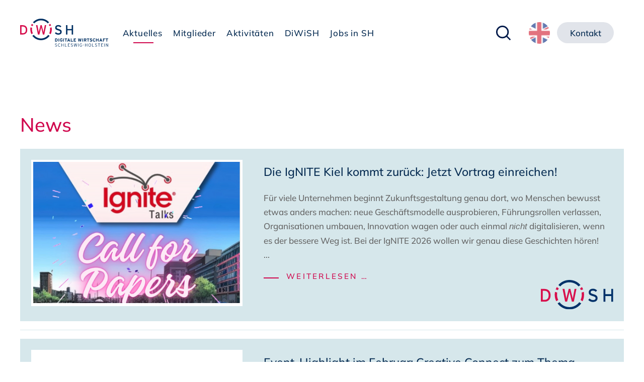

--- FILE ---
content_type: text/html; charset=UTF-8
request_url: https://www.diwish.de/news.html
body_size: 10201
content:
<!DOCTYPE html>
<html lang="de">
<head>
<meta charset="UTF-8">
<title>News</title>
<base href="https://www.diwish.de/">
<meta name="robots" content="index,follow">
<meta name="description" content="Nachrichten der digitalen Wirtschaft Schleswig-Holsteins, der Mitglieder und der digitalen Szene deutschlandweit. Bleiben Sie up to date!">
<meta name="generator" content="Contao Open Source CMS">
<meta name="viewport" content="width=device-width,initial-scale=1.0">
<link rel="stylesheet" href="/bundles/contaocookiebar/default.00b012e7.css">
<link rel="stylesheet" href="/assets/css/reset.min.css,layout.min.css,responsive.min.css,mobile-menu.min....-76aca0f3.css"><script src="/assets/js/jquery.min.js,mobile-menu.jquery.min.js-33948562.js"></script><script src="/system/modules/sharebuttons/assets/scripts.js?v=a0e3185b" async></script><link type="application/rss+xml" rel="alternate" href="https://www.diwish.de/share/news.xml" title="DiWiSH News"><link type="application/rss+xml" rel="alternate" href="http://www.diwish.de/share/termine-diwish.xml" title="DiWiSH Termine"><link type="application/rss+xml" rel="alternate" href="http://www.diwish.de/share/termine-allgemein.xml" title="Alle Termine  &#40;DiWiSH und allgemein&#41;"><link rel="shortcut icon" href="files/diwish-2019/_img/favicon.ico" type="image/x-icon" />
<link rel="shortcut icon" href="files/diwish-2019/_img/favicon.png" type="image/png" />
<link rel="apple-touch-icon" sizes="152x152" href="files/diwish-2019/_img/apple-touch-icon-180x180.png" />
<link rel="apple-touch-icon" sizes="152x152" href="files/diwish-2019/_img/apple-touch-icon-152x152.png" />
<link rel="apple-touch-icon" sizes="144x144" href="files/diwish-2019/_img/apple-touch-icon-144x144.png" />
<link rel="apple-touch-icon" sizes="120x120" href="files/diwish-2019/_img/apple-touch-icon-120x120.png" />
<link rel="apple-touch-icon" sizes="114x114" href="files/diwish-2019/_img/apple-touch-icon-114x114.png" />
<link rel="apple-touch-icon" sizes="76x76" href="files/diwish-2019/_img/apple-touch-icon-76x76.png" />
<link rel="apple-touch-icon" sizes="72x72" href="files/diwish-2019/_img/apple-touch-icon-72x72.png" />
<link rel="apple-touch-icon" href="files/diwish-ico/_img/apple-touch-icon.png" />
<meta name="globalsign-domain-verification" content="B36pVtTeobEz-Z6AVzSOuDOd-Ua0fVD4iHaKUnQ0mB" />
<!-- <link rel="stylesheet" href="https://use.typekit.net/zbn1bkb.css"> -->

<script src="/bundles/contaocookiebar/cookiebar.f2d9506d.js"></script>
</head>
<body id="top" class="news">
<div id="wrapper">
<header id="header">
<div class="inside">
<!-- indexer::stop -->
<div class="header_logo np nm content-image">
<figure>
<a href="/">                                                                                    <img src="/assets/images/5/Logo_DiWiSH_eV-ee25n06bkhfjcrh.svg" alt="DiWiSH - Digitale Wirtschaft Schleswig-Holstein Clustermanagement" title="Zur Startseite" width="250" height="80">
</a>
</figure>
</div>
<!-- indexer::continue -->
<!-- indexer::stop -->
<nav class="mod_navigation navi np nm block">
<a href="/news.html#skipNavigation177" class="invisible">Navigation überspringen</a>
<ul class="level_1">
<li class="submenu trail"><a href="/termine.html" title="Aktuelles" class="submenu trail" aria-haspopup="true">Aktuelles</a>
<ul class="level_2">
<li class="sibling"><a href="/termine.html" title="Termine" class="sibling">Termine</a></li>
<li class="active news"><strong class="active news" aria-current="page">News</strong></li>
<li class="sibling"><a href="/blog.html" title="DiWiSH-Blog" class="sibling">Blog</a></li>
</ul>
</li>
<li class="submenu"><a href="/mitglieder.html" title="Mitgliederverzeichnis" class="submenu" aria-haspopup="true">Mitglieder</a>
<ul class="level_2">
<li><a href="/mitgliedschaft.html" title="DiWiSH-Mitglied werden">Mitgliedschaft</a></li>
<li><a href="/mitgliedsantrag.html" title="Mitgliedsantrag">Mitgliedsantrag&nbsp;online</a></li>
</ul>
</li>
<li class="submenu"><a href="/fachgruppen.html" title="Aktivitäten" class="submenu" aria-haspopup="true">Aktivitäten</a>
<ul class="level_2">
<li class="fachgruppen"><a href="/fachgruppen.html" title="DiWiSH-Fachgruppen" class="fachgruppen">Fachgruppen</a></li>
<li><a href="/kooperationspartner.html" title="DiWiSH-Kooperationen">Kooperationen</a></li>
<li><a href="/projekte.html" title="Projekte der DiWiSH">Projekte</a></li>
<li><a href="/transferstelle-schule-wirtschaft.html" title="Transfer Schule-Wirtschaft">Transfer Schule-Wirtschaft</a></li>
</ul>
</li>
<li class="submenu"><a href="/ueber-diwish.html" title="DiWiSH - Das Netzwerk für den digitalen Norden" class="submenu" aria-haspopup="true">DiWiSH</a>
<ul class="level_2">
<li><a href="/ueber-diwish.html" title="DiWiSH - Das Netzwerk für den digitalen Norden">Über DiWiSH</a></li>
<li class="nachwuchsfoerderung"><a href="/foerderung.html" title="Förderprogramme für die Wirtschaft" class="nachwuchsfoerderung">Förderung</a></li>
<li><a href="/vorstand.html" title="Vorstand des DiWiSH e.V.">Vorstand</a></li>
<li><a href="/beirat.html" title="Beirat des DiWiSH e.V.">Beirat</a></li>
<li><a href="/partner.html" title="DiWiSH Partnernetzwerk">Partner</a></li>
<li class="contact"><a href="/kontakt.html" title="Kontakt" class="contact">Kontakt</a></li>
</ul>
</li>
<li><a href="/jobs.html" title="Jobs">Jobs in SH</a></li>
</ul>
<span id="skipNavigation177" class="invisible"></span>
</nav>
<!-- indexer::continue -->
<!-- indexer::stop -->
<div class="mod_search np nm block">
<form action="/suche.html" method="get">
<div class="formbody">
<div class="widget widget-text">
<label for="ctrl_keywords_291" class="invisible">Suchbegriffe</label>
<input type="search" name="keywords" id="ctrl_keywords_291" class="text" value="" spellcheck="false">
</div>
<div class="widget widget-submit">
<button type="submit" id="ctrl_submit_291" class="submit">Suchen</button>
</div>
</div>
</form>
</div>
<!-- indexer::continue -->
<!-- indexer::stop -->
<nav class="mod_customnav navi_top np nm block">
<a href="/news.html#skipNavigation184" class="invisible">Navigation überspringen</a>
<ul class="level_1">
<li class="english"><a href="/en.html" title="DiWiSH - Network for the Digital North" class="english">EN</a></li>
<li class="contact"><a href="/kontakt.html" title="Kontakt" class="contact">Kontakt</a></li>
</ul>
<span id="skipNavigation184" class="invisible"></span>
</nav>
<!-- indexer::continue -->
<!-- indexer::stop -->
<div class="mod_mobile_menu block">
<div id="mobile-menu-179-trigger" class="mobile_menu_trigger">
<a href="#" data-mobile-open="close"><span>Menü</span></a></div>
<div id="mobile-menu-179" class="mobile_menu no_shadow">
<div class="inner">
<div class="navi_mobile_close"><a href="#" data-mobile-menu="close"><span>Menü schließen</span></a></div>
<!-- indexer::stop -->
<div class="mod_search np nm block">
<form action="/suche.html" method="get">
<div class="formbody">
<div class="widget widget-text">
<label for="ctrl_keywords_291" class="invisible">Suchbegriffe</label>
<input type="search" name="keywords" id="ctrl_keywords_291" class="text" value="" spellcheck="false">
</div>
<div class="widget widget-submit">
<button type="submit" id="ctrl_submit_291" class="submit">Suchen</button>
</div>
</div>
</form>
</div>
<!-- indexer::continue -->
<!-- indexer::stop -->
<nav class="mod_customnav block">
<a href="/news.html#skipNavigation175" class="invisible">Navigation überspringen</a>
<ul class="level_1">
<li class="home"><a href="/" title="DiWiSH - Das Netzwerk für den digitalen Norden" class="home">Home</a></li>
</ul>
<span id="skipNavigation175" class="invisible"></span>
</nav>
<!-- indexer::continue -->
<!-- indexer::stop -->
<nav class="mod_navigation block">
<a href="/news.html#skipNavigation178" class="invisible">Navigation überspringen</a>
<ul class="level_1">
<li class="submenu trail"><a href="/termine.html" title="Aktuelles" class="submenu trail" aria-haspopup="true">Aktuelles</a>
<ul class="level_2">
<li class="sibling"><a href="/termine.html" title="Termine" class="sibling">Termine</a></li>
<li class="active news"><strong class="active news" aria-current="page">News</strong></li>
<li class="sibling"><a href="/blog.html" title="DiWiSH-Blog" class="sibling">Blog</a></li>
</ul>
</li>
<li class="submenu"><a href="/mitglieder.html" title="Mitgliederverzeichnis" class="submenu" aria-haspopup="true">Mitglieder</a>
<ul class="level_2">
<li><a href="/mitgliedschaft.html" title="DiWiSH-Mitglied werden">Mitgliedschaft</a></li>
<li><a href="/mitgliedsantrag.html" title="Mitgliedsantrag">Mitgliedsantrag&nbsp;online</a></li>
</ul>
</li>
<li class="submenu"><a href="/fachgruppen.html" title="Aktivitäten" class="submenu" aria-haspopup="true">Aktivitäten</a>
<ul class="level_2">
<li class="fachgruppen"><a href="/fachgruppen.html" title="DiWiSH-Fachgruppen" class="fachgruppen">Fachgruppen</a></li>
<li><a href="/kooperationspartner.html" title="DiWiSH-Kooperationen">Kooperationen</a></li>
<li><a href="/projekte.html" title="Projekte der DiWiSH">Projekte</a></li>
<li><a href="/transferstelle-schule-wirtschaft.html" title="Transfer Schule-Wirtschaft">Transfer Schule-Wirtschaft</a></li>
</ul>
</li>
<li class="submenu"><a href="/ueber-diwish.html" title="DiWiSH - Das Netzwerk für den digitalen Norden" class="submenu" aria-haspopup="true">DiWiSH</a>
<ul class="level_2">
<li><a href="/ueber-diwish.html" title="DiWiSH - Das Netzwerk für den digitalen Norden">Über DiWiSH</a></li>
<li class="nachwuchsfoerderung"><a href="/foerderung.html" title="Förderprogramme für die Wirtschaft" class="nachwuchsfoerderung">Förderung</a></li>
<li><a href="/vorstand.html" title="Vorstand des DiWiSH e.V.">Vorstand</a></li>
<li><a href="/beirat.html" title="Beirat des DiWiSH e.V.">Beirat</a></li>
<li><a href="/partner.html" title="DiWiSH Partnernetzwerk">Partner</a></li>
<li class="contact"><a href="/kontakt.html" title="Kontakt" class="contact">Kontakt</a></li>
</ul>
</li>
<li><a href="/jobs.html" title="Jobs">Jobs in SH</a></li>
</ul>
<span id="skipNavigation178" class="invisible"></span>
</nav>
<!-- indexer::continue -->
<!-- indexer::stop -->
<nav class="mod_customnav block">
<a href="/news.html#skipNavigation173" class="invisible">Navigation überspringen</a>
<ul class="level_1">
<li class="contact"><a href="/kontakt.html" title="Kontakt" class="contact">Kontakt</a></li>
</ul>
<span id="skipNavigation173" class="invisible"></span>
</nav>
<!-- indexer::continue -->
</div>
</div>
<script>(function($){$('#mobile-menu-179').mobileMenu({'animation':!0,'animationSpeed':300,'breakPoint':1024,'offCanvas':!1,'overlay':!0,'disableNavigation':!1,'parentTogglers':!1,'closeOnLinkClick':!1,'keepInPlace':!0,'position':'top','size':'100','trigger':$('#mobile-menu-179-trigger')})})(jQuery)</script>
</div>
<!-- indexer::continue -->
</div>
</header>
<div id="container">
<main id="main">
<div class="inside">
<div class="mod_article block" id="article-497">
<h1 class="ce_headline">
News</h1>
<!-- indexer::stop -->
<div class="mod_newslist block">
<div class="layout_latest layout_list arc_21 diwish block logo" itemscope itemtype="http://schema.org/Article">
<figure class="image_container">
<div class="">
<a href="/newsarchiv/die-ignite-kiel-kommt-zurueck-jetzt-vortrag-einreichen.html" title="">
<img src="/assets/images/w/Screenshot%202026-01-13%20151333-na45hj6ndcyw90v.png" width="449" height="306" alt="">
</a>
</div>
</figure>
<div class="content_container block">
<h2 itemprop="name"><a href="/newsarchiv/die-ignite-kiel-kommt-zurueck-jetzt-vortrag-einreichen.html" title="Den Artikel lesen: Die IgNITE Kiel kommt zurück: Jetzt Vortrag einreichen!">Die IgNITE Kiel kommt zurück: Jetzt Vortrag einreichen!</a></h2>
<div class="ce_text block" itemprop="description">
<div> <p><span lang="DE">Für viele Unternehmen beginnt Zukunftsgestaltung genau dort, wo Menschen bewusst etwas anders machen: neue Geschäftsmodelle ausprobieren, Führungsrollen verlassen, Organisationen umbauen, Innovation wagen oder auch einmal</span><span class="apple-converted-space"><span lang="DE">&nbsp;</span></span><em><span lang="DE">nicht</span></em><span class="apple-converted-space"><span lang="DE">&nbsp;</span></span><span lang="DE">digitalisieren, wenn es der bessere Weg ist. </span><span lang="DE">Bei der IgNITE 2026 wollen wir genau diese Geschichten hören!</span></p> </div><p> ...</p>
</div>
<p class="more"><a href="/newsarchiv/die-ignite-kiel-kommt-zurueck-jetzt-vortrag-einreichen.html" title="Den Artikel lesen: Die IgNITE Kiel kommt zurück: Jetzt Vortrag einreichen!">Weiterlesen …<span class="invisible"> Die IgNITE Kiel kommt zurück: Jetzt Vortrag einreichen!</span></a></p>
</div>
</div>
<div class="line"></div>
<div class="layout_latest layout_list arc_21 diwish block logo" itemscope itemtype="http://schema.org/Article">
<figure class="image_container">
<div class="">
<a href="/newsarchiv/event-highlight-im-februar-creative-connect-zum-thema-cross-innovation-bringt-kreativschaffende-und-industrie-zusammen.html" title="">
<img src="/assets/images/7/creative_Connect_logo-4v2ch6n3eb48fv7.png" width="400" height="147" alt="">
</a>
</div>
</figure>
<div class="content_container block">
<h2 itemprop="name"><a href="/newsarchiv/event-highlight-im-februar-creative-connect-zum-thema-cross-innovation-bringt-kreativschaffende-und-industrie-zusammen.html" title="Den Artikel lesen: Event-Highlight im Februar: Creative Connect zum Thema „Cross-Innovation“ bringt Kreativschaffende und Industrie zusammen">Event-Highlight im Februar: Creative Connect zum Thema „Cross-Innovation“ bringt Kreativschaffende und Industrie zusammen</a></h2>
<div class="ce_text block" itemprop="description">
<p><span class="TextRun SCXW53315983 BCX8" lang="EN-US" data-contrast="auto"><span class="NormalTextRun SpellingErrorV2Themed SCXW53315983 BCX8">Im</span><span class="NormalTextRun SCXW53315983 BCX8">&nbsp;</span><span class="NormalTextRun SpellingErrorV2Themed SCXW53315983 BCX8">Mittelpunkt</span><span class="NormalTextRun SCXW53315983 BCX8"> der </span><span class="NormalTextRun SpellingErrorV2Themed SCXW53315983 BCX8">diesjährigen</span><span class="NormalTextRun SCXW53315983 BCX8"> Creative Connect 2026</span><span class="NormalTextRun SCXW53315983 BCX8">&nbsp;</span><span class="NormalTextRun SpellingErrorV2Themed SCXW53315983 BCX8">steht</span><span class="NormalTextRun SCXW53315983 BCX8"> das Thema</span><span class="NormalTextRun SCXW53315983 BCX8"> </span></span><span class="TextRun SCXW53315983 BCX8" lang="EN-US" data-contrast="auto"><span class="NormalTextRun SCXW53315983 BCX8">Cross Innovation </span></span><span class="TextRun SCXW53315983 BCX8" lang="EN-US" data-contrast="auto"><span class="NormalTextRun SCXW53315983 BCX8">– also </span><span class="NormalTextRun SpellingErrorV2Themed SCXW53315983 BCX8">kreative</span><span class="NormalTextRun SCXW53315983 BCX8"> Ideen und </span><span class="NormalTextRun SpellingErrorV2Themed SCXW53315983 BCX8">Methoden</span><span class="NormalTextRun SCXW53315983 BCX8">, die </span><span class="NormalTextRun SpellingErrorV2Themed SCXW53315983 BCX8">über</span><span class="NormalTextRun SCXW53315983 BCX8">&nbsp;</span><span class="NormalTextRun SpellingErrorV2Themed SCXW53315983 BCX8">Branchengrenzen</span><span class="NormalTextRun SCXW53315983 BCX8">&nbsp;</span><span class="NormalTextRun SpellingErrorV2Themed SCXW53315983 BCX8">hinweg</span><span class="NormalTextRun SCXW53315983 BCX8">&nbsp;</span><span class="NormalTextRun SpellingErrorV2Themed SCXW53315983 BCX8">wirken</span><span class="NormalTextRun SCXW53315983 BCX8"> und in </span><span class="NormalTextRun SpellingErrorV2Themed SCXW53315983 BCX8">anderen</span><span class="NormalTextRun SCXW53315983 BCX8">&nbsp;</span><span class="NormalTextRun SpellingErrorV2Themed SCXW53315983 BCX8">Bereichen</span><span class="NormalTextRun SCXW53315983 BCX8"> Neues </span><span class="NormalTextRun SpellingErrorV2Themed SCXW53315983 BCX8">anstoßen</span><span class="NormalTextRun SCXW53315983 BCX8">. Neben </span><span class="NormalTextRun SpellingErrorV2Themed SCXW53315983 BCX8">Kreativschaffenden</span><span class="NormalTextRun SCXW53315983 BCX8">&nbsp;</span><span class="NormalTextRun SpellingErrorV2Themed SCXW53315983 BCX8">sind</span><span class="NormalTextRun SCXW53315983 BCX8"> dieses Mal </span><span class="NormalTextRun SpellingErrorV2Themed SCXW53315983 BCX8">auch</span><span class="NormalTextRun SCXW53315983 BCX8">&nbsp;</span><span class="NormalTextRun SpellingErrorV2Themed SCXW53315983 BCX8">explizit</span><span class="NormalTextRun SCXW53315983 BCX8"> </span></span><span class="TextRun SCXW53315983 BCX8" lang="EN-US" data-contrast="auto"><span class="NormalTextRun SpellingErrorV2Themed SCXW53315983 BCX8">Unternehmen</span><span class="NormalTextRun SCXW53315983 BCX8">&nbsp;</span><span class="NormalTextRun SpellingErrorV2Themed SCXW53315983 BCX8">aus</span><span class="NormalTextRun SCXW53315983 BCX8"> Industrie, </span><span class="NormalTextRun SpellingErrorV2Themed SCXW53315983 BCX8">produzierendem</span><span class="NormalTextRun SCXW53315983 BCX8">&nbsp;</span><span class="NormalTextRun SpellingErrorV2Themed SCXW53315983 BCX8">Gewerbe</span><span class="NormalTextRun SCXW53315983 BCX8"> und </span><span class="NormalTextRun SpellingErrorV2Themed SCXW53315983 BCX8">anderen</span><span class="NormalTextRun SCXW53315983 BCX8">&nbsp;</span><span class="NormalTextRun SpellingErrorV2Themed SCXW53315983 BCX8">Branchen</span></span><span class="TextRun SCXW53315983 BCX8" lang="EN-US" data-contrast="auto"><span class="NormalTextRun SCXW53315983 BCX8"> </span><span class="NormalTextRun SpellingErrorV2Themed SCXW53315983 BCX8">eingeladen</span><span class="NormalTextRun SCXW53315983 BCX8">.</span></span><span class="EOP SCXW53315983 BCX8" data-ccp-props="{&quot;201341983&quot;:0,&quot;335559737&quot;:282,&quot;335559739&quot;:160,&quot;335559740&quot;:240&#125;">&nbsp;</span></p><p> ...</p>
</div>
<p class="more"><a href="/newsarchiv/event-highlight-im-februar-creative-connect-zum-thema-cross-innovation-bringt-kreativschaffende-und-industrie-zusammen.html" title="Den Artikel lesen: Event-Highlight im Februar: Creative Connect zum Thema „Cross-Innovation“ bringt Kreativschaffende und Industrie zusammen">Weiterlesen …<span class="invisible"> Event-Highlight im Februar: Creative Connect zum Thema „Cross-Innovation“ bringt Kreativschaffende und Industrie zusammen</span></a></p>
</div>
</div>
<div class="line"></div>
<div class="layout_latest layout_list arc_21 diwish block logo" itemscope itemtype="http://schema.org/Article">
<figure class="image_container">
<div class="">
<a href="/newsarchiv/herzlich-willkommen-kopexa-gmbh.html" title="">
<img src="/assets/images/5/kopexa_logo_dark%20%28002%29-g39rj1h42ttxsz5.png" width="460" height="117" alt="">
</a>
</div>
</figure>
<div class="content_container block">
<h2 itemprop="name"><a href="/newsarchiv/herzlich-willkommen-kopexa-gmbh.html" title="Den Artikel lesen: Herzlich Willkommen Kopexa GmbH">Herzlich Willkommen Kopexa GmbH</a></h2>
<div class="ce_text block" itemprop="description">
<p><span class="cf0">Die Kopexa GmbH ist der digitale Partner für Informationssicherheit und Compliance. Wenn Kunden oder der Gesetzgeber Anforderungen wie ISO 27001, TISAX oder NIS-2 verlangen, stehen viele Unternehmen vor einem Berg aus Vorschriften.</span></p><p> ...</p>
</div>
<p class="more"><a href="/newsarchiv/herzlich-willkommen-kopexa-gmbh.html" title="Den Artikel lesen: Herzlich Willkommen Kopexa GmbH">Weiterlesen …<span class="invisible"> Herzlich Willkommen Kopexa GmbH</span></a></p>
</div>
</div>
<div class="line"></div>
<div class="layout_latest layout_list arc_1  block logo" itemscope itemtype="http://schema.org/Article">
<figure class="image_container">
<div class="">
<a href="/newsarchiv/inmedium-und-cyoto-schliessen-strategische-partnerschaft.html" title="">
<img src="/assets/images/z/inmedium-w9abe0h01d2aw4p.jpg" width="460" height="259" alt="">
</a>
</div>
</figure>
<div class="content_container block">
<h2 itemprop="name"><a href="/newsarchiv/inmedium-und-cyoto-schliessen-strategische-partnerschaft.html" title="Den Artikel lesen: INMEDIUM und cyoto schließen strategische Partnerschaft">INMEDIUM und cyoto schließen strategische Partnerschaft</a></h2>
<div class="ce_text block" itemprop="description">
<p></p> <p class="pf0"><span class="cf0">Die Kommunikationsagentur INMEDIUM GmbH und die </span><span class="cf0">cyoto </span><span class="cf0">kreativ GmbH – B</span><span class="cf1">üro für nachhaltige Kommunikation, arbeiten ab Januar 2026 in strategisch und </span><span class="cf1">räumlich zusammen. Durch diese Partnerschaft entsteht mitten in Schleswig-Holstein eine </span><span class="cf1">schlagkräftige Agentur-Allianz, die Kunden ganzheitliche Kommunikation aus einer Hand bietet </span><span class="cf0">– </span><span class="cf0">von strategischer</span></p><p> ...</p>
</div>
<p class="more"><a href="/newsarchiv/inmedium-und-cyoto-schliessen-strategische-partnerschaft.html" title="Den Artikel lesen: INMEDIUM und cyoto schließen strategische Partnerschaft">Weiterlesen …<span class="invisible"> INMEDIUM und cyoto schließen strategische Partnerschaft</span></a></p>
</div>
</div>
<div class="line"></div>
<div class="layout_latest layout_list arc_21 diwish block logo" itemscope itemtype="http://schema.org/Article">
<figure class="image_container">
<div class="">
<a href="/newsarchiv/unternehmen-fuer-hochschulkooperationen-gesucht.html" title="">
<img src="/assets/images/j/Logo_FachkraftDigital.SH_Farbe_Transparent-9w9dpxp1gyyx4zb.png" width="460" height="269" alt="">
</a>
</div>
</figure>
<div class="content_container block">
<h2 itemprop="name"><a href="/newsarchiv/unternehmen-fuer-hochschulkooperationen-gesucht.html" title="Den Artikel lesen: Unternehmen für Hochschulkooperationen gesucht">Unternehmen für Hochschulkooperationen gesucht</a></h2>
<div class="ce_text block" itemprop="description">
<p><span class="TextRun SCXW164916010 BCX8" lang="DE-DE" data-contrast="auto"><span class="NormalTextRun SCXW164916010 BCX8">Im Rahmen von </span></span><span class="TextRun SCXW164916010 BCX8" lang="DE-DE" data-contrast="auto"><span class="NormalTextRun SCXW164916010 BCX8">FachkraftDigital.SH</span></span><span class="TextRun SCXW164916010 BCX8" lang="DE-DE" data-contrast="auto"><span class="NormalTextRun SCXW164916010 BCX8">&nbsp;</span><span class="NormalTextRun SCXW164916010 BCX8">werden</span><span class="NormalTextRun SCXW164916010 BCX8"> die Kooperationen zwischen Unternehmen sowie Hochschulen und Berufsschulen in Schleswig-Holstein weiter gestärkt </span><span class="NormalTextRun SCXW164916010 BCX8">und neue initiiert</span><span class="NormalTextRun SCXW164916010 BCX8">. Ziel ist es, </span><span class="NormalTextRun SCXW164916010 BCX8">den </span><span class="NormalTextRun SCXW164916010 BCX8">Studierenden </span><span class="NormalTextRun SCXW164916010 BCX8">des Landes </span><span class="NormalTextRun SCXW164916010 BCX8">frühzeitig praxisnahe Einblicke zu ermöglichen und den Austausch zwischen Wirtschaft und Bildung auszubauen – etwa durch </span></span><span class="TextRun SCXW164916010 BCX8" lang="DE-DE" data-contrast="auto"><span class="NormalTextRun SCXW164916010 BCX8">Gast- und</span></span></p><p> ...</p>
</div>
<p class="more"><a href="/newsarchiv/unternehmen-fuer-hochschulkooperationen-gesucht.html" title="Den Artikel lesen: Unternehmen für Hochschulkooperationen gesucht">Weiterlesen …<span class="invisible"> Unternehmen für Hochschulkooperationen gesucht</span></a></p>
</div>
</div>
<div class="line"></div>
<div class="layout_latest layout_list arc_1  block logo" itemscope itemtype="http://schema.org/Article">
<figure class="image_container">
<div class="">
<a href="/newsarchiv/kielregion-accelerates-der-wachstumsbooster-fuer-euer-start-up.html" title="">
<img src="/assets/images/n/KielRegion.Accelerates-Digital-Visual%20%28002%29-4zrh0drky8g2qqg.png" width="408" height="306" alt="">
</a>
</div>
</figure>
<div class="content_container block">
<h2 itemprop="name"><a href="/newsarchiv/kielregion-accelerates-der-wachstumsbooster-fuer-euer-start-up.html" title="Den Artikel lesen: KielRegion.Accelerates: Der Wachstumsbooster für Start-ups">KielRegion.Accelerates: Der Wachstumsbooster für Start-ups</a></h2>
<div class="ce_text block" itemprop="description">
<p class="MsoNormal"><span style="mso-fareast-font-family: &apos;Times New Roman&apos;; color: black;">KielRegion.Accelerates ist das Accelerator-Programm<strong> </strong>für wachstumsorientierte und innovative Start-ups aus Kiel<strong> </strong>sowie den Kreisen Rendsburg-Eckernförde und Plön, die eine erste Marktvalidierung erreicht haben und jetzt den nächsten Skalierungsschritt gehen wollen.</span></p><p> ...</p>
</div>
<p class="more"><a href="/newsarchiv/kielregion-accelerates-der-wachstumsbooster-fuer-euer-start-up.html" title="Den Artikel lesen: KielRegion.Accelerates: Der Wachstumsbooster für Start-ups">Weiterlesen …<span class="invisible"> KielRegion.Accelerates: Der Wachstumsbooster für Start-ups</span></a></p>
</div>
</div>
<div class="line"></div>
<div class="layout_latest layout_list arc_21 diwish block logo" itemscope itemtype="http://schema.org/Article">
<figure class="image_container">
<div class="">
<a href="/newsarchiv/in-vier-wochen-zum-pflege-chatbot-kosmo-im-einsatz-bei-d-s-unsere-pflege.html" title="">
<img src="/assets/images/t/KI_Landeskonferenz-d7tbfmra2c8wrpf.jpeg" width="408" height="306" alt="">
</a>
</div>
</figure>
<div class="content_container block">
<h2 itemprop="name"><a href="/newsarchiv/in-vier-wochen-zum-pflege-chatbot-kosmo-im-einsatz-bei-d-s-unsere-pflege.html" title="Den Artikel lesen: In vier Wochen zum Pflege-Chatbot: Kosmo im Einsatz bei D&amp;S Unsere Pflege">In vier Wochen zum Pflege-Chatbot: Kosmo im Einsatz bei D&S Unsere Pflege</a></h2>
<div class="ce_text block" itemprop="description">
<p><span class="TextRun SCXW237088262 BCX8" lang="DE-DE" data-contrast="auto"><span class="NormalTextRun SCXW237088262 BCX8">Das Startup </span><span class="NormalTextRun SpellingErrorV2Themed SCXW237088262 BCX8">Splitbot</span><span class="NormalTextRun SCXW237088262 BCX8"> hat innerhalb von nur vier Wochen seinen Chatbot </span><span class="NormalTextRun SpellingErrorV2Themed SCXW237088262 BCX8">Kosmo</span><span class="NormalTextRun SCXW237088262 BCX8"> im Pflegeheim &#34;D&amp;S Unsere Pflege&#34; implementiert und für verschiedene Use Cases getestet. Diese schnelle und erfolgreiche Integration zeigt, wie </span><span class="NormalTextRun SCXW237088262 BCX8">digitale</span><span class="NormalTextRun SCXW237088262 BCX8"> Technologie</span><span class="NormalTextRun SCXW237088262 BCX8">n</span><span class="NormalTextRun SCXW237088262 BCX8"> dazu beitragen </span><span class="NormalTextRun SCXW237088262 BCX8">können</span><span class="NormalTextRun SCXW237088262 BCX8">, Effizienz und Qualität in der Pflege zu verbessern.</span></span><span class="EOP SCXW237088262 BCX8" data-ccp-props="{&#125;">&nbsp;</span></p><p> ...</p>
</div>
<p class="more"><a href="/newsarchiv/in-vier-wochen-zum-pflege-chatbot-kosmo-im-einsatz-bei-d-s-unsere-pflege.html" title="Den Artikel lesen: In vier Wochen zum Pflege-Chatbot: Kosmo im Einsatz bei D&amp;S Unsere Pflege">Weiterlesen …<span class="invisible"> In vier Wochen zum Pflege-Chatbot: Kosmo im Einsatz bei D&S Unsere Pflege</span></a></p>
</div>
</div>
<div class="line"></div>
<div class="layout_latest layout_list arc_21 diwish block logo" itemscope itemtype="http://schema.org/Article">
<figure class="image_container">
<div class="">
<a href="/newsarchiv/rueckblick-nachfolge-ist-keine-frage-des-alters-sondern-eine-frage-der-vorbereitung.html" title="">
<img src="/assets/images/8/1764777103385-s8hw0r2e2zdhktc.jpg" width="458" height="306" alt="">
</a>
</div>
</figure>
<div class="content_container block">
<h2 itemprop="name"><a href="/newsarchiv/rueckblick-nachfolge-ist-keine-frage-des-alters-sondern-eine-frage-der-vorbereitung.html" title="Den Artikel lesen: Rückblick: Nachfolge ist keine Frage des Alters, sondern eine Frage der Vorbereitung">Rückblick: Nachfolge ist keine Frage des Alters, sondern eine Frage der Vorbereitung</a></h2>
<div class="ce_text block" itemprop="description">
<p><span class="TextRun SCXW125583300 BCX8" lang="DE-DE" data-contrast="auto"><span class="NormalTextRun SCXW125583300 BCX8">Es ist eine der wichtigsten Entscheidungen im Leben eines Unternehmers/einer Unternehmerin und doch sprechen viele viel zu spät darüber: die Nachfolge. </span></span><span class="LineBreakBlob BlobObject DragDrop SCXW125583300 BCX8"><span class="SCXW125583300 BCX8">&nbsp;</span><br class="SCXW125583300 BCX8"></span><span class="TextRun SCXW125583300 BCX8" lang="DE-DE" data-contrast="auto"><span class="NormalTextRun SCXW125583300 BCX8">Bei unserer kürzlichen Gemeinschaftsveranstaltung</span><span class="NormalTextRun SCXW125583300 BCX8">&nbsp;</span><span class="NormalTextRun SCXW125583300 BCX8">mit der IHK </span><span class="NormalTextRun SCXW125583300 BCX8">im Haus der Wirtschaft</span><span class="NormalTextRun SCXW125583300 BCX8"> zeigte sich</span><span class="NormalTextRun SCXW125583300 BCX8">, warum dieser Moment nicht verdrängt werden sollte. Vier Referenten offenbarten: Erfolgreiche</span></span></p><p> ...</p>
</div>
<p class="more"><a href="/newsarchiv/rueckblick-nachfolge-ist-keine-frage-des-alters-sondern-eine-frage-der-vorbereitung.html" title="Den Artikel lesen: Rückblick: Nachfolge ist keine Frage des Alters, sondern eine Frage der Vorbereitung">Weiterlesen …<span class="invisible"> Rückblick: Nachfolge ist keine Frage des Alters, sondern eine Frage der Vorbereitung</span></a></p>
</div>
</div>
<div class="line"></div>
<div class="layout_latest layout_list arc_23  block logo" itemscope itemtype="http://schema.org/Article">
<figure class="image_container">
<div class="">
<a href="/blog-artikel/ki-richtlinie-fuer-unternehmen-und-betriebe.html" title="">
<img src="/assets/images/4/KI-Richtlinie-Unternehmen-Anwalt-878a6xvnk5gk610.png" width="459" height="306" alt="">
</a>
</div>
</figure>
<div class="content_container block">
<h2 itemprop="name"><a href="/blog-artikel/ki-richtlinie-fuer-unternehmen-und-betriebe.html" title="Den Artikel lesen: KI-Richtlinie für Unternehmen und Betriebe">KI-Richtlinie für Unternehmen und Betriebe</a></h2>
<div class="ce_text block" itemprop="description">
<p>Künstliche Intelligenz erhält immer mehr Einzug in die Unternehmen und Betriebe. Arbeitgeber stehen daher vor der Frage, ob sie eine KI-Richtlinie einführen sollen, um die Nutzung von KI durch das Personal zu regulieren. Zwar besteht derzeit noch keine Pflicht für Arbeitgeber, eine KI-Richtlinie zu erlassen. Dennoch bietet eine solche Richtlinie</p><p> ...</p>
</div>
<p class="more"><a href="/blog-artikel/ki-richtlinie-fuer-unternehmen-und-betriebe.html" title="Den Artikel lesen: KI-Richtlinie für Unternehmen und Betriebe">Weiterlesen …<span class="invisible"> KI-Richtlinie für Unternehmen und Betriebe</span></a></p>
</div>
</div>
<div class="line"></div>
<div class="layout_latest layout_list arc_21 diwish block logo" itemscope itemtype="http://schema.org/Article">
<figure class="image_container">
<div class="">
<a href="/newsarchiv/diwish-auf-delegationsreise-neue-impulse-aus-finnland-und-estland.html" title="">
<img src="/assets/images/2/1764104564699-tv469sjy1hk1v3r.jpg" width="460" height="259" alt="">
</a>
</div>
</figure>
<div class="content_container block">
<h2 itemprop="name"><a href="/newsarchiv/diwish-auf-delegationsreise-neue-impulse-aus-finnland-und-estland.html" title="Den Artikel lesen: DiWiSH auf Delegationsreise: Neue Impulse aus Finnland">DiWiSH auf Delegationsreise: Neue Impulse aus Finnland</a></h2>
<div class="ce_text block" itemprop="description">
<p>Johannes Ripken war mit einer hochrangigen Delegation in Finnland und Estland unterwegs, um Einblicke in digitale Spitzenforschung, Cybersicherheit und innovative Wirtschaft zu gewinnen. Die Reise zeigte zahlreiche spannende Impulse und Potenziale für Schleswig-Holstein – von Forschung über Industrie bis hin zum digitalen Ökosystem.</p><p> ...</p>
</div>
<p class="more"><a href="/newsarchiv/diwish-auf-delegationsreise-neue-impulse-aus-finnland-und-estland.html" title="Den Artikel lesen: DiWiSH auf Delegationsreise: Neue Impulse aus Finnland">Weiterlesen …<span class="invisible"> DiWiSH auf Delegationsreise: Neue Impulse aus Finnland</span></a></p>
</div>
</div>
<div class="line"></div>
<!-- indexer::stop -->
<nav class="pagination block" aria-label="Seitenumbruch-Menü">
<!--<p>Seite 1 von 483</p>-->
<ul>
<li><strong class="active">1</strong></li>
<li><a href="/news.html?page_n196=2" class="link" title="Gehe zu Seite 2">2</a></li>
<li><a href="/news.html?page_n196=3" class="link" title="Gehe zu Seite 3">3</a></li>
<li class="next"><a href="/news.html?page_n196=2" class="next" title="Gehe zu Seite 2">Vorwärts</a></li>
<li class="last"><a href="/news.html?page_n196=483" class="last" title="Gehe zu Seite 483">Ende</a></li>
</ul>
</nav>
<!-- indexer::continue -->
</div>
<!-- indexer::continue -->
</div>
<!-- indexer::stop -->
<nav class="mod_customnav navi_social center block">
<a href="/news.html#skipNavigation180" class="invisible">Navigation überspringen</a>
<ul class="level_1">
<li class="facebook"><a href="https://www.facebook.com/diwish.ev/" title="Facebook" class="facebook" target="_blank" rel="noreferrer noopener">Facebook</a></li>
<li class="instagram"><a href="https://www.instagram.com/diwish.ev/" title="Instagram" class="instagram" target="_blank" rel="noreferrer noopener">Instagram</a></li>
<li class="linkedin"><a href="https://www.linkedin.com/company/diwish" title="LinkedIn" class="linkedin" target="_blank" rel="noreferrer noopener">LinkedIn</a></li>
<li class="youtube"><a href="https://www.youtube.com/channel/UCUx7L8Nq9jLKTVJqYXMI2Tg/featured" title="Youtube" class="youtube" target="_blank" rel="noreferrer noopener">Youtube</a></li>
</ul>
<span id="skipNavigation180" class="invisible"></span>
</nav>
<!-- indexer::continue -->
</div>
</main>
</div>
<div id="newsletterArea">
<div class="inside">
<div class="ce_text center block">
<h2>Nichts mehr verpassen</h2>
<p>Alle 14 Tage Neuigkeiten und regelmäßig Termine <br>aus der digitalen Szene Schleswig-Holsteins erhalten</p>
</div>
<!-- indexer::stop -->
<div class="mod_form mod_subscribe block">
<form method="post" enctype="application/x-www-form-urlencoded">
<div class="formbody">
<input type="hidden" name="FORM_SUBMIT" value="auto_form_19">
<input type="hidden" name="REQUEST_TOKEN" value="4a.4btS7ldKrv8x-2BLazhdhOY-P9RuN4oSE2YbjuzYHyM.ld8Q2AUPyZtUjz8zGFQo8tZLcZ0eT7hKRQJwzdq-TWiQgjeaAH7CunidVA">
<input type="hidden" name="newsletter" value="1141394">
<div class="widget widget-text">
<label for="ctrl_145">
E-Mail-Adresse          </label>
<input type="text" name="email" id="ctrl_145" class="text" value="" placeholder="@ E-Mail-Adresse">
</div>
<div class="widget widget-submit">
<button type="submit" id="ctrl_146" class="submit">Newsletter abonnieren</button>
</div>
<div class="clear"></div>  </div>
</form>
</div>
<!-- indexer::continue -->
<script>document.currentScript.previousElementSibling.querySelector('form')?.addEventListener('submit',e=>{if(e.submitter){setTimeout(()=>e.submitter.disabled=!0);setTimeout(()=>e.submitter.disabled=!1,30000)}})</script>
</div>
</div>
<div id="footerLogos">
<div class="inside">
<!-- indexer::stop -->
<div class="ce_gallery block">
<ul class="cols_4">
<li>
<figure class="image_container">
<a href="/newsarchiv/ausgezeichnet-diwish-erhaelt-silber-label.html" target="_blank">
<img src="/assets/images/7/cl_label_silber-s6fd6gh8bj9gwb0.jpg" width="180" height="70" alt="Cluster Management Excellence - Silver">
</a>
</figure>
</li>
<li>
<figure class="image_container">
<a href="https://vdivde-it.de/de/auftrag/programm-go-cluster" target="_blank" rel="noreferrer noopener">
<img src="/assets/images/2/cluster-logo-0jgqg3gvy70m0wr.svg" width="92" height="38" alt="go-cluster - excellent vernetzt">
</a>
</figure>
</li>
<li>
<figure class="image_container">
<a href="https://www.schleswig-holstein.de/DE/Landesregierung/VII/vii_node.html" title="Schleswig-Holstein - der echte Norden" target="_blank" rel="noreferrer noopener">
<img src="/assets/images/v/sh-logo-ednc6k4pafyc2p5.svg" width="167" height="74" alt="">
</a>
</figure>
</li>
<li>
<figure class="image_container">
<a href="https://wtsh.de/" title="Wirtschaftsförderung und Technologietransfer Schleswig-Holstein GmbH" target="_blank" rel="noreferrer noopener">
<img src="/assets/images/1/wtsh-logo-6pehf4s6rnzhzkv.svg" width="180" height="68" alt="">
</a>
</figure>
</li>
</ul>
</div>
<!-- indexer::continue -->  </div>
</div>
<footer id="footer">
<div class="inside">
<!-- indexer::stop -->
<div class="copyright np nm content-text">
<div class="rte">
<p>Copyright&nbsp;©&nbsp;2026&nbsp;diwish.de&nbsp;· Alle&nbsp;Rechte&nbsp;vorbehalten</p>
</div>
</div>
<!-- indexer::continue -->
<!-- indexer::stop -->
<nav class="mod_customnav navi_bottom np nm block">
<a href="/news.html#skipNavigation174" class="invisible">Navigation überspringen</a>
<ul class="level_1">
<li><a href="/login.html" title="Login">Login</a></li>
<li class="contact"><a href="/kontakt.html" title="Kontakt" class="contact">Kontakt</a></li>
<li class="presse"><a href="/presse.html" title="Presse" class="presse">Presse</a></li>
<li class="impressum"><a href="/impressum.html" title="Impressum" class="impressum">Impressum</a></li>
<li><a href="/datenschutz.html" title="Datenschutz">Datenschutz</a></li>
</ul>
<span id="skipNavigation174" class="invisible"></span>
</nav>
<!-- indexer::continue -->
<!-- indexer::stop -->
<!-- indexer::stop -->
<div class="content-toplink">
<a href="#top" data-toplink title="nach oben">nach oben</a>
</div>
<!-- indexer::continue -->
<!-- indexer::continue -->            </div>
</footer>
</div>
<script type="text/javascript">$(function(){var stickingStart=$('#header').offset().top+25;$(window).scroll(function(){if($(window).scrollTop()>stickingStart){$('body').addClass('sticking')}else{$('body').removeClass('sticking')}});$(document).ready(function(){if($(window).scrollTop()>stickingStart){$('body').addClass('sticking')}})})</script>
<script>$(document).ready(function(){$('a[href^="#"]').on('click',function(event){var target=$(this.getAttribute('href'));if(target.length){event.preventDefault();$('html, body').stop().animate({scrollTop:target.offset().top},1000)}})})</script>
<script>$(document).ready(function(){$(window).scroll(function(){if($(this).scrollTop()>600){$('.content-toplink').addClass('showme')}else{$('.content-toplink').removeClass('showme')}});$('.content-toplink').click(function(){$("html, body").animate({scrollTop:0},600);return!1})})</script>
<script src="/assets/jquery-ui/js/jquery-ui.min.js?v=1.13.2"></script>
<script>jQuery(function($){$(document).accordion({heightStyle:'content',header:'.toggler',collapsible:!0,create:function(event,ui){ui.header.addClass('active');$('.toggler').attr('tabindex',0)},activate:function(event,ui){ui.newHeader.addClass('active');ui.oldHeader.removeClass('active');$('.toggler').attr('tabindex',0)}})})</script>
<script src="/assets/colorbox/js/colorbox.min.js?v=1.6.4.2"></script>
<script>jQuery(function($){$('a[data-lightbox]').map(function(){$(this).colorbox({loop:!1,rel:$(this).attr('data-lightbox'),maxWidth:'95%',maxHeight:'95%'})})})</script>
<script nonce="20zi/0SeFZEkukVZHWcNcw==">document.querySelectorAll('*[data-toplink]').forEach(link=>{link.href=location.href;link.hash='#top'})</script>
<script type="application/ld+json">
{
    "@context": "https:\/\/schema.org",
    "@graph": [
        {
            "@type": "WebPage"
        },
        {
            "@id": "#\/schema\/image\/d173197c-bb2c-11f0-91c9-1f9b96c53b04",
            "@type": "ImageObject",
            "contentUrl": "\/assets\/images\/5\/Logo_DiWiSH_eV-ee25n06bkhfjcrh.svg",
            "name": "Zur Startseite"
        },
        {
            "@id": "#\/schema\/image\/93eb1fdc-4ff7-11e9-8c93-901b0ebd9f0b",
            "@type": "ImageObject",
            "contentUrl": "\/assets\/images\/7\/cl_label_silber-s6fd6gh8bj9gwb0.jpg"
        },
        {
            "@id": "#\/schema\/image\/8f953bcb-582b-11ea-91a4-901b0ebd9f0b",
            "@type": "ImageObject",
            "contentUrl": "\/assets\/images\/2\/cluster-logo-0jgqg3gvy70m0wr.svg"
        },
        {
            "@id": "#\/schema\/image\/901a7f9d-582b-11ea-91a4-901b0ebd9f0b",
            "@type": "ImageObject",
            "contentUrl": "\/assets\/images\/v\/sh-logo-ednc6k4pafyc2p5.svg",
            "name": "Schleswig-Holstein - der echte Norden"
        },
        {
            "@id": "#\/schema\/image\/905c7d34-582b-11ea-91a4-901b0ebd9f0b",
            "@type": "ImageObject",
            "contentUrl": "\/assets\/images\/1\/wtsh-logo-6pehf4s6rnzhzkv.svg",
            "name": "Wirtschaftsförderung und Technologietransfer Schleswig-Holstein GmbH"
        }
    ]
}
</script>
<script type="application/ld+json">
{
    "@context": "https:\/\/schema.contao.org",
    "@graph": [
        {
            "@type": "Page",
            "fePreview": false,
            "groups": [],
            "noSearch": false,
            "pageId": 252,
            "protected": false,
            "title": "News"
        }
    ]
}
</script>
<!-- indexer::stop -->
<div class="contao-cookiebar cc-wrap cc-top cc-blocked" role="complementary" aria-describedby="cookiebar-desc" data-nosnippet>
    <div class="cc-inner" aria-live="assertive" role="alert">
        <div id="cookiebar-desc" class="cc-head">
                            <p>Auf dieser Website werden Cookies gesetzt. Diese sind zum Teil für den sicheren Betrieb der Website technisch erforderlich und dienen im Übrigen der Erstellung von Auswertungen; insoweit benötigen wir Ihre Einwilligung. Weitere Informationen entnehmen Sie bitte unserer <a href="/datenschutz.html">Datenschutzerklärung</a>.</p>
                    </div>

                    <div class="cc-groups">
                            <div class="cc-group">
                            <input type="checkbox" name="group[]" id="g2" value="2" data-toggle-cookies>
                        <label for="g2" class="group">Matomo</label>

                            <button class="cc-detail-btn cc-focus" data-toggle-group aria-expanded="false" aria-controls="cg2">
                    <span>Details einblenden<span class="cc-invisible"> für Matomo</span></span>
                    <span>Details ausblenden<span class="cc-invisible"> für Matomo</span></span>
                </button>
            
            <div id="cg2" class="cc-cookies toggle-group">
                    <p>Zweck des Cookies: Sammeln von Besucherstatistiken für vereinsinterne Auswertungen</p>
            <div class="cc-cookie">
            <input type="checkbox" name="cookie[]" id="c4" value="4" >
            <label for="c4" class="cookie">Matomo</label>
            
            <div class="cc-cookie-info"><div><span>Speicherdauer:</span> 1 Tag</div></div>                    </div>
    
            </div>
        </div>
            <div class="cc-group">
                            <input type="checkbox" name="group[]" id="g3" value="3" data-toggle-cookies>
                        <label for="g3" class="group">Externe Medien</label>

                            <button class="cc-detail-btn cc-focus" data-toggle-group aria-expanded="false" aria-controls="cg3">
                    <span>Details einblenden<span class="cc-invisible"> für Externe Medien</span></span>
                    <span>Details ausblenden<span class="cc-invisible"> für Externe Medien</span></span>
                </button>
            
            <div id="cg3" class="cc-cookies toggle-group">
                    
            <div class="cc-cookie">
            <input type="checkbox" name="cookie[]" id="c5" value="5" >
            <label for="c5" class="cookie">Youtube</label>
            
            <div class="cc-cookie-info"><div><span>Anbieter:</span> Google Ireland Ltd Gordon House, Barrow Street Dublin 4 IE</div></div>                    </div>
    
            </div>
        </div>
            <div class="cc-group">
                            <input type="checkbox" name="group[]" id="g1" value="1" data-toggle-cookies disabled checked>
                        <label for="g1" class="group">Essenziell</label>

                            <button class="cc-detail-btn cc-focus" data-toggle-group aria-expanded="false" aria-controls="cg1">
                    <span>Details einblenden<span class="cc-invisible"> für Essenziell</span></span>
                    <span>Details ausblenden<span class="cc-invisible"> für Essenziell</span></span>
                </button>
            
            <div id="cg1" class="cc-cookies toggle-group">
                    <h4>Session Cookies (immer notwendig)</h4>
<p>Notwendige Session-Cookie<br>Zweck: Notwendig für den Betrieb der Seiten</p>
            <div class="cc-cookie">
            <input type="checkbox" name="cookie[]" id="c2" value="2"  disabled checked>
            <label for="c2" class="cookie">Contao HTTPS CSRF Token</label>
            <p>Schützt vor Cross-Site-Request-Forgery Angriffen.</p>
            <div class="cc-cookie-info"><div><span>Speicherdauer:</span> Dieses Cookie bleibt nur für die aktuelle Browsersitzung bestehen.</div></div>                    </div>
            <div class="cc-cookie">
            <input type="checkbox" name="cookie[]" id="c3" value="3"  disabled checked>
            <label for="c3" class="cookie">PHP SESSION ID</label>
            <p>Speichert die aktuelle PHP-Session.</p>
            <div class="cc-cookie-info"><div><span>Speicherdauer:</span> Dieses Cookie bleibt nur für die aktuelle Browsersitzung bestehen.</div></div>                    </div>
    
            </div>
        </div>
    
            </div>
        
        <div class="cc-footer highlight">
                                <button class="cc-btn cc-focus save" data-save>Auswahl speichern</button>
                <button class="cc-btn cc-focus success" data-accept-all>Alle akzeptieren</button>
            
    <button class="cc-btn cc-focus deny" data-deny-all>Alle ablehnen</button>
                    </div>

        <div class="cc-info">
                            
                                    <a class="cc-focus" href="https://www.diwish.de/impressum.html">Impressum</a>
                                    <a class="cc-focus" href="https://www.diwish.de/datenschutz.html">Datenschutz</a>
                                    </div>
    </div>
</div>
<!-- indexer::continue -->

    <script>var cookiebar = new ContaoCookiebar({configId:1,pageId:249,hideOnInit:0,blocking:1,focusTrap:1,version:3,lifetime:63072000,consentLog:0,token:'ccb_contao_token',doNotTrack:0,currentPageId:252,excludedPageIds:[408,409],cookies:{"4":{"id":4,"type":"matomo","checked":false,"token":["_pk_id.1.b542","_pk_ses.1.b542"],"resources":[],"priority":0,"scripts":[{"script":"var _paq = window._paq = window._paq || []; _paq.push(['trackPageView']);\n_paq.push(['enableLinkTracking']); (function() { var u='https:\/\/piwik.diwish.de\/'; _paq.push(['setTrackerUrl', u+'matomo.php']); _paq.push(['setSiteId', 1]); var d=document, g=d.createElement('script'), s=d.getElementsByTagName('script')[0]; g.type='text\/javascript'; g.async=true; g.src=u+'matomo.js'; s.parentNode.insertBefore(g,s);})();","position":3,"mode":1}]},"5":{"id":5,"type":"iframe","checked":false,"token":["yt*"],"resources":[],"priority":0,"scripts":[],"iframeType":"youtube"}},configs:[],disableTracking:0,texts:{acceptAndDisplay:'tl_cookiebar.acceptAndDisplayLabel'}});</script>
</body>
</html>

--- FILE ---
content_type: text/css
request_url: https://www.diwish.de/assets/css/reset.min.css,layout.min.css,responsive.min.css,mobile-menu.min....-76aca0f3.css
body_size: 11347
content:
header,footer,nav,section,aside,main,article,figure,figcaption{display:block}body,div,h1,h2,h3,h4,h5,h6,p,blockquote,pre,code,ol,ul,li,dl,dt,dd,figure,table,th,td,form,fieldset,legend,input,textarea{margin:0;padding:0}table{border-spacing:0;border-collapse:collapse}caption,th,td{text-align:left;text-align:start;vertical-align:top}abbr,acronym{font-variant:normal;border-bottom:1px dotted #666;cursor:help}blockquote,q{quotes:none}fieldset,img,iframe{border:0}ul{list-style-type:none}sup{vertical-align:text-top}sub{vertical-align:text-bottom}del{text-decoration:line-through}ins{text-decoration:none}body{font:12px/1 "Lucida Grande","Lucida Sans Unicode",Verdana,sans-serif;color:#000}input,button,textarea,select{font-family:inherit;font-size:99%;font-weight:inherit}pre,code{font-family:Monaco,monospace}h1,h2,h3,h4,h5,h6{font-size:100%;font-weight:400}h1{font-size:1.8333em}h2{font-size:1.6667em}h3{font-size:1.5em}h4{font-size:1.3333em}table{font-size:inherit}caption,th{font-weight:700}a{color:#00f}h1,h2,h3,h4,h5,h6{margin-top:1em}h1,h2,h3,h4,h5,h6,p,pre,blockquote,table,ol,ul,form{margin-bottom:12px}
body,form,figure{margin:0;padding:0}img{border:0}header,footer,nav,section,aside,article,figure,figcaption{display:block}body{font-size:100.01%}select,input,textarea{font-size:99%}#container,.inside{position:relative}#main,#left,#right{float:left;position:relative}#main{width:100%}#left{margin-left:-100%}#right{margin-right:-100%}#footer{clear:both}#main .inside{min-height:1px}.ce_gallery>ul,.content-gallery>ul{margin:0;padding:0;overflow:hidden;list-style:none}.ce_gallery>ul li,.content-gallery>ul li{float:left}.ce_gallery>ul li.col_first,.content-gallery>ul li.col_first{clear:left}.float_left,.media--left>figure{float:left}.float_right,.media--right>figure{float:right}.block{overflow:hidden}.media{display:flow-root}.clear,#clear{height:.1px;font-size:.1px;line-height:.1px;clear:both}.invisible{border:0;clip:rect(0 0 0 0);height:1px;margin:-1px;overflow:hidden;padding:0;position:absolute;width:1px}.custom{display:block}#container:after,.custom:after{content:"";display:table;clear:both}
@media (max-width:767px){#wrapper{margin:0;width:auto}#container{padding-left:0;padding-right:0}#main,#left,#right{float:none;width:auto}#left{right:0;margin-left:0}#right{margin-right:0}}img{max-width:100%;height:auto}.audio_container audio{max-width:100%}.video_container video{max-width:100%;height:auto}.aspect,.responsive{position:relative;height:0}.aspect iframe,.responsive iframe{position:absolute;top:0;left:0;width:100%;height:100%}.aspect--16\:9,.responsive.ratio-169{padding-bottom:56.25%}.aspect--16\:10,.responsive.ratio-1610{padding-bottom:62.5%}.aspect--21\:9,.responsive.ratio-219{padding-bottom:42.8571%}.aspect--4\:3,.responsive.ratio-43{padding-bottom:75%}.aspect--3\:2,.responsive.ratio-32{padding-bottom:66.6666%}
.mobile_menu{position:fixed;z-index:100;display:none}.mobile_menu .inner{height:100%;background:#000;overflow-y:scroll}.mobile_menu.active.position_left{box-shadow:2px 0 5px 0 rgba(0,0,0,.5)}.mobile_menu.active.position_top{box-shadow:0 2px 5px 0 rgba(0,0,0,.5)}.mobile_menu.active.position_right{box-shadow:-2px 0 5px 0 rgba(0,0,0,.5)}.mobile_menu.active.position_bottom{box-shadow:0 -2px 5px 0 rgba(0,0,0,.5)}.mobile_menu.active.no_shadow{box-shadow:none!important}.mobile_menu_trigger{display:none}.mobile_menu_wrapper{position:relative;width:100%;overflow:hidden}.mobile_menu_overlay{position:fixed;top:0;left:0;width:100%;height:100vh;z-index:99}.mobile_menu_overlay.background{background:rgba(0,0,0,.5)}.mobile_menu li.submenu_hide>ul{display:none}.mobile_menu li.submenu_show>ul{display:block}body.ie8 .mobile_menu,body.ie8 .mobile_menu_trigger,body.ie9 .mobile_menu,body.ie9 .mobile_menu_trigger{display:none!important}
#colorbox,#cboxOverlay,#cboxWrapper{position:absolute;top:0;left:0;z-index:9999;overflow:hidden;-webkit-transform:translate3d(0,0,0)}#cboxWrapper{max-width:none}#cboxOverlay{position:fixed;width:100%;height:100%}#cboxMiddleLeft,#cboxBottomLeft{clear:left}#cboxContent{position:relative}#cboxLoadedContent{overflow:auto;-webkit-overflow-scrolling:touch}#cboxTitle{margin:0}#cboxLoadingOverlay,#cboxLoadingGraphic{position:absolute;top:0;left:0;width:100%;height:100%}#cboxPrevious,#cboxNext,#cboxClose,#cboxSlideshow{cursor:pointer}.cboxPhoto{float:left;margin:auto;border:0;display:block;max-width:none;-ms-interpolation-mode:bicubic}.cboxIframe{width:100%;height:100%;display:block;border:0;padding:0;margin:0}#colorbox,#cboxContent,#cboxLoadedContent{box-sizing:content-box;-moz-box-sizing:content-box;-webkit-box-sizing:content-box}#cboxOverlay{background:#000;opacity:.9;filter:alpha(opacity = 90)}#colorbox{outline:0}#cboxContent{margin-top:20px;background:#000}.cboxIframe{background:#fff}#cboxError{padding:50px;border:1px solid #ccc}#cboxLoadedContent{border:5px solid #000;background:#fff}#cboxTitle{position:absolute;top:-20px;left:0;color:#ccc}#cboxCurrent{position:absolute;top:-20px;right:0;color:#ccc}#cboxLoadingGraphic{background:url(../../assets/colorbox/images/loading.gif) no-repeat center center}#cboxPrevious,#cboxNext,#cboxSlideshow,#cboxClose{border:0;padding:0;margin:0;overflow:visible;width:auto;background:0 0}#cboxPrevious:active,#cboxNext:active,#cboxSlideshow:active,#cboxClose:active{outline:0}#cboxSlideshow{position:absolute;top:-20px;right:90px;color:#fff}#cboxPrevious{position:absolute;top:50%;left:5px;margin-top:-32px;background:url(../../assets/colorbox/images/controls.png) no-repeat top left;width:28px;height:65px;text-indent:-9999px}#cboxPrevious:hover{background-position:bottom left}#cboxNext{position:absolute;top:50%;right:5px;margin-top:-32px;background:url(../../assets/colorbox/images/controls.png) no-repeat top right;width:28px;height:65px;text-indent:-9999px}#cboxNext:hover{background-position:bottom right}#cboxClose{position:absolute;top:5px;right:5px;display:block;background:url(../../assets/colorbox/images/controls.png) no-repeat top center;width:38px;height:19px;text-indent:-9999px}#cboxClose:hover{background-position:bottom center}

[class*=xs_],[class*=mb_],[class*=tb_],[class*=dt_],[class*=ws_]{display: grid;grid-template-columns: 1fr}[class*=xs_col],[class*=xs_row],[class*=mb_col],[class*=mb_row],[class*=tb_col],[class*=tb_row],[class*=dt_col],[class*=dt_row],[class*=ws_col],[class*=ws_row]{display: block;row-gap: inherit}@media only screen and (max-width: 559px){.xs_10{grid-template-columns: 1fr 1fr 1fr 1fr 1fr 1fr 1fr 1fr 1fr 1fr}.xs_13{grid-template-columns: 1fr 1fr 1fr 1fr 1fr 1fr 1fr 1fr}.xs_17{grid-template-columns: 1fr 1fr 1fr 1fr 1fr 1fr}.xs_20{grid-template-columns: 1fr 1fr 1fr 1fr 1fr}.xs_25{grid-template-columns: 1fr 1fr 1fr 1fr}.xs_33{grid-template-columns: 1fr 1fr 1fr}.xs_50{grid-template-columns: 1fr 1fr}.xs_100{grid-template-columns: 1fr}.xs_75_25{grid-template-columns: 3fr 1fr}.xs_25_75{grid-template-columns: 1fr 3fr}.xs_67_33{grid-template-columns: 2fr 1fr}.xs_33_67{grid-template-columns: 1fr 2fr}.xs_60_40{grid-template-columns: 3fr 2fr}.xs_40_60{grid-template-columns: 2fr 3fr}}@media only screen and (max-width: 559px){.xs_colspan2{grid-column: span 2}.xs_colspan3{grid-column: span 3}.xs_colspan4{grid-column: span 4}.xs_colspan5{grid-column: span 5}.xs_colspan6{grid-column: span 6}.xs_colspan7{grid-column: span 7}.xs_colspan8{grid-column: span 8}.xs_colspan9{grid-column: span 9}.xs_rowspan2{grid-row: span 2}.xs_rowspan3{grid-row: span 3}.xs_rowspan4{grid-row: span 4}.xs_rowspan5{grid-row: span 5}}@media only screen and (min-width: 560px){.mb_10{grid-template-columns: 1fr 1fr 1fr 1fr 1fr 1fr 1fr 1fr 1fr 1fr}.mb_13{grid-template-columns: 1fr 1fr 1fr 1fr 1fr 1fr 1fr 1fr}.mb_17{grid-template-columns: 1fr 1fr 1fr 1fr 1fr 1fr}.mb_20{grid-template-columns: 1fr 1fr 1fr 1fr 1fr}.mb_25{grid-template-columns: 1fr 1fr 1fr 1fr}.mb_33{grid-template-columns: 1fr 1fr 1fr}.mb_50{grid-template-columns: 1fr 1fr}.mb_100{grid-template-columns: 1fr}.mb_75_25{grid-template-columns: 3fr 1fr}.mb_25_75{grid-template-columns: 1fr 3fr}.mb_67_33{grid-template-columns: 2fr 1fr}.mb_33_67{grid-template-columns: 1fr 2fr}.mb_60_40{grid-template-columns: 3fr 2fr}.mb_40_60{grid-template-columns: 2fr 3fr}}@media only screen and (min-width: 560px) and (max-width: 767px){.mb_colspan2{grid-column: span 2}.mb_colspan3{grid-column: span 3}.mb_colspan4{grid-column: span 4}.mb_colspan5{grid-column: span 5}.mb_colspan6{grid-column: span 6}.mb_colspan7{grid-column: span 7}.mb_colspan8{grid-column: span 8}.mb_colspan9{grid-column: span 9}.mb_rowspan2{grid-row: span 2}.mb_rowspan3{grid-row: span 3}.mb_rowspan4{grid-row: span 4}.mb_rowspan5{grid-row: span 5}}@media only screen and (min-width: 768px){.tb_10{grid-template-columns: 1fr 1fr 1fr 1fr 1fr 1fr 1fr 1fr 1fr 1fr}.tb_13{grid-template-columns: 1fr 1fr 1fr 1fr 1fr 1fr 1fr 1fr}.tb_17{grid-template-columns: 1fr 1fr 1fr 1fr 1fr 1fr}.tb_20{grid-template-columns: 1fr 1fr 1fr 1fr 1fr}.tb_25{grid-template-columns: 1fr 1fr 1fr 1fr}.tb_33{grid-template-columns: 1fr 1fr 1fr}.tb_50{grid-template-columns: 1fr 1fr}.tb_100{grid-template-columns: 1fr}.tb_75_25{grid-template-columns: 3fr 1fr}.tb_25_75{grid-template-columns: 1fr 3fr}.tb_67_33{grid-template-columns: 2fr 1fr}.tb_33_67{grid-template-columns: 1fr 2fr}.tb_60_40{grid-template-columns: 3fr 2fr}.tb_40_60{grid-template-columns: 2fr 3fr}}@media only screen and (min-width: 768px) and (max-width: 1024px){.tb_colspan2{grid-column: span 2}.tb_colspan3{grid-column: span 3}.tb_colspan4{grid-column: span 4}.tb_colspan5{grid-column: span 5}.tb_colspan6{grid-column: span 6}.tb_colspan7{grid-column: span 7}.tb_colspan8{grid-column: span 8}.tb_colspan9{grid-column: span 9}.tb_rowspan2{grid-row: span 2}.tb_rowspan3{grid-row: span 3}.tb_rowspan4{grid-row: span 4}.tb_rowspan5{grid-row: span 5}}@media only screen and (min-width: 1025px){.dt_10{grid-template-columns: 1fr 1fr 1fr 1fr 1fr 1fr 1fr 1fr 1fr 1fr}.dt_13{grid-template-columns: 1fr 1fr 1fr 1fr 1fr 1fr 1fr 1fr}.dt_17{grid-template-columns: 1fr 1fr 1fr 1fr 1fr 1fr}.dt_20{grid-template-columns: 1fr 1fr 1fr 1fr 1fr}.dt_25{grid-template-columns: 1fr 1fr 1fr 1fr}.dt_33{grid-template-columns: 1fr 1fr 1fr}.dt_50{grid-template-columns: 1fr 1fr}.dt_100{grid-template-columns: 1fr}.dt_75_25{grid-template-columns: 3fr 1fr}.dt_25_75{grid-template-columns: 1fr 3fr}.dt_67_33{grid-template-columns: 2fr 1fr}.dt_33_67{grid-template-columns: 1fr 2fr}.dt_60_40{grid-template-columns: 3fr 2fr}.dt_40_60{grid-template-columns: 2fr 3fr}}@media only screen and (min-width: 1025px) and (max-width: 1279px){.dt_colspan2{grid-column: span 2}.dt_colspan3{grid-column: span 3}.dt_colspan4{grid-column: span 4}.dt_colspan5{grid-column: span 5}.dt_colspan6{grid-column: span 6}.dt_colspan7{grid-column: span 7}.dt_colspan8{grid-column: span 8}.dt_colspan9{grid-column: span 9}.dt_rowspan2{grid-row: span 2}.dt_rowspan3{grid-row: span 3}.dt_rowspan4{grid-row: span 4}.dt_rowspan5{grid-row: span 5}}@media only screen and (min-width: 1280px){.ws_10{grid-template-columns: 1fr 1fr 1fr 1fr 1fr 1fr 1fr 1fr 1fr 1fr}.ws_13{grid-template-columns: 1fr 1fr 1fr 1fr 1fr 1fr 1fr 1fr}.ws_17{grid-template-columns: 1fr 1fr 1fr 1fr 1fr 1fr}.ws_20{grid-template-columns: 1fr 1fr 1fr 1fr 1fr}.ws_25{grid-template-columns: 1fr 1fr 1fr 1fr}.ws_33{grid-template-columns: 1fr 1fr 1fr}.ws_50{grid-template-columns: 1fr 1fr}.ws_100{grid-template-columns: 1fr}.ws_75_25{grid-template-columns: 3fr 1fr}.ws_25_75{grid-template-columns: 1fr 3fr}.ws_67_33{grid-template-columns: 2fr 1fr}.ws_33_67{grid-template-columns: 1fr 2fr}.ws_60_40{grid-template-columns: 3fr 2fr}.ws_40_60{grid-template-columns: 2fr 3fr}.ws_colspan2{grid-column: span 2}.ws_colspan3{grid-column: span 3}.ws_colspan4{grid-column: span 4}.ws_colspan5{grid-column: span 5}.ws_colspan6{grid-column: span 6}.ws_colspan7{grid-column: span 7}.ws_colspan8{grid-column: span 8}.ws_colspan9{grid-column: span 9}.ws_rowspan2{grid-row: span 2}.ws_rowspan3{grid-row: span 3}.ws_rowspan4{grid-row: span 4}.ws_rowspan5{grid-row: span 5}}.all_cols{grid-column: 1 / -1}.all_rows{grid-row: 1 / -1}.fit{height: fit-content}[class*="content-"].np,[class*="mod_"].np{column-gap: inherit;row-gap: inherit}[class*="content-"].nm,[class*="mod_"].nm{margin-right: 0 !important;margin-left: 0 !important}.left,.left p,[class*="content-"].left,[class*="mod_"].left{text-align: left}.left .float_above{text-align: left !important}.right,.right p,[class*="content-"].right,[class*="mod_"].right{text-align: right}.right .float_above{text-align: right !important}.center,.center p,[class*="content-"].center,[class*="mod_"].center{text-align: center}.vcenter{display: grid;align-content: center}.nogap{column-gap: 0 !important;row-gap: 0 !important}.nogaph{column-gap: 0 !important}.nogapv{row-gap: 0 !important}
.topbottom1{padding-top: 1em;padding-bottom: 1em}.topbottom2{padding-top: 2em;padding-bottom: 2em}.topbottom3{padding-top: 3em;padding-bottom: 3em}.topbottom4{padding-top: 4em;padding-bottom: 4em}.top1{padding-top: 1em}.top2{padding-top: 2em}.top3{padding-top: 3em}.top4{padding-top: 4em}.bottom1{padding-bottom: 1em}.bottom2{padding-bottom: 2em}.bottom3{padding-bottom: 3em}.bottom4{padding-bottom: 4em}.margintop1{margin-top: 1em}.margintop2{margin-top: 2em}.margintop3{margin-top: 3em}.marginbottom1{margin-bottom: 1em}.marginbottom2{margin-bottom: 2em}.marginbottom3{margin-bottom: 3em}[class*=ws_],[class*=dt_],[class*=tb_],[class*=mb_],[class*=xs_],#header .inside,#footer .inside{column-gap: 20px;row-gap: 20px}.inside{padding-left: 20px;padding-right: 20px}#headerImage .inside{padding-left: 0;padding-right: 0}[id*="container"] .inside{padding-top: 20px;padding-bottom: 20px}@media only screen and (min-width: 769px){[class*=ws_],[class*=dt_],[class*=tb_],[class*=mb_],[class*=xs_],#footer .inside{column-gap: 30px;row-gap: 30px}.inside{padding-left: 30px;padding-right: 30px}[id*="container"] .inside{padding-top: 30px;padding-bottom: 30px}}@media only screen and (min-width: 1025px){[class*=ws_],[class*=dt_],[class*=tb_],[class*=mb_],[class*=xs_],#footer .inside{column-gap: 40px;row-gap: 40px}.inside{padding-left: 40px;padding-right: 40px}[id*="container"] .inside{padding-top: 40px;padding-bottom: 40px}}
.box{padding: 10px 20px}.border{-webkit-box-shadow: inset 0px 0px 0px 1px #666;-moz-box-shadow: inset 0px 0px 0px 1px #666;box-shadow: inset 0px 0px 0px 1px #666}[class*="bg-"].media--above figure,.border.media--above figure,.box.media--above figure{margin: 10px 20px}@media only screen and (min-width: 769px){.box{padding: 15px 30px}[class*="bg-"].media--above figure,.border.media--above figure,.box.media--above figure{margin: 15px 30px}}@media only screen and (min-width: 1025px){.box{padding: 20px 40px}[class*="bg-"].media--above figure,.border.media--above figure,.box.media--above figure{margin: 20px 40px}}.border{border: 1px solid #e1e4ea}.bg-white{background-color: #fff}.bg-grey{background-color: #f8f8f8}.bg-accent{background-color: #d6e7eb}.bg-highlight{background-color: #d0074d;color: #fff !important}.bg-dark{background-color: #02284f;color: #fff !important}.cover{margin-top: -20px;margin-bottom: -20px;display: flex}.cover img{object-fit: cover;height: 100%}@media only screen and (min-width: 769px){.cover{margin-top: -30px;margin-bottom: -30px;display: flex}}@media only screen and (min-width: 1025px){.cover{margin-top: -40px;margin-bottom: -40px;display: flex}}
body{background-color: #fff;padding-top: 100px}#wrapper{overflow: hidden}#header{background-color: #fff;position: fixed;top: 0;left: 0;right: 0;width: 100%;z-index: 25}#header .inside{display: grid;grid-template-columns: 1fr auto;row-gap: 0 !important;padding-top: 0.5em;padding-bottom: 0.5em;-webkit-transition: all .3s;transition: all .3s}.sticking #header{position: fixed;-webkit-box-shadow: 0px 7px 24px 8px rgba(0,0,0,0.15);box-shadow: 0px 7px 24px 8px rgba(0,0,0,0.15)}#header .inside,#headerImage .inside,#container .inside,#container,#container2 .inside,#container3 .inside,#container4 .inside,#newsletterArea .inside,#footerLogos .inside,#footer .inside{margin-left: auto;margin-right: auto;max-width: 1540px}.mod_pageimage figure{max-width: 1400px}.header_logo{display: flex;align-items: center}.header_logo figure{margin-top: 0;margin-bottom: 0}.header_logo figure a{display: block}.header_logo figure a img{width: 175px}.navi{overflow: visible;display: none}.mod_mobile_menu{display: flex;align-items: center}.navi.sticky,.mod_mobile_menu.sticky{background-color: #fff;border-bottom: 1px solid #c7c7c7;border-left: 1px solid #c7c7c7;border-right: 1px solid #c7c7c7;height: 70px;left: 0;margin-top: 0;position: fixed;right: 0;text-align: center;top: 0;z-index: 10}#header .mod_search,.search{position: relative;overflow: visible;display: none}.navi_top{display: none}#main{min-height: 300px}#main .inside{box-sizing: border-box}.col-left-right #container #main > .inside{width: 100%}.col-left-right #container #main #containerLeft .inside{padding-top: 0;padding-bottom: 0}.col-left-right #container #main #containerRight .inside{padding-top: 0;padding-bottom: 0}.col-left-right #container #main #containerMid .inside{padding-top: 0;padding-bottom: 0}.box.fg{color: #02284f;padding-top: 0 !important}.box.fg .bubble{overflow: visible}.box.fg .bubble p{background-color: #d0074d;width: 200px;height: 200px;border-radius: 50%;color: #fff;box-sizing: border-box;padding: 1.35em;text-align: center;font-size: 1.5em;line-height: 1.15em;margin-top: -5vw;margin-left: auto;-webkit-transform: rotate(10deg);transform: rotate(10deg)}.box.fg h2{padding-bottom: 25px;padding-top: 0.5em;margin-left: -20px;margin-right: -20px}.box.staff{background-color: #fff}.box.staff h2,.box.staff h3,.box.staff h4,.box.staff p,.box.staff ul,.box.staff ol,.box.staff table{background-color: #f8f8f8;margin: 0;padding: 1vw 1vw 1vw 1vw}#twitterBox{overflow: visible;margin-top: 50px;margin-bottom: 25px}#twitterBox > *{margin-left: 25px;margin-right: 25px;margin-top: 0;margin-bottom: 0;background-color: #f8f8f8}#twitterBox > h5{padding-top: 50px}#twitterBox > .mod_slick_newslist{padding-bottom: 50px}#newsletterArea{background-color: #02284f;padding: 4vw 1vw 4vw 1vw;color: #fff;text-align: center}#newsletterArea .inside{max-width: 750px}#footerLogos{background-color: #fff;text-align: center;padding: 3vw 1vw 2vw 1vw}#footerLogos .content_gallery,#footerLogos .ce_gallery{max-width: 1024px;margin-left: auto;margin-right: auto}#footerLogos .content_gallery figure,#footerLogos .ce_gallery figure{max-width: 220px}#footerLogos .content_gallery figure img,#footerLogos .ce_gallery figure img{width: 100%}#footer{background-color: #fff}#footer .inside{border-top: 2px solid #f8f8f8;display: grid;grid-template-columns: 1fr}.navi_bottom{text-align: center}.copyright{text-align: center}.mod_cookieOptInRevoke{text-align: center}*:focus-visible{outline: 2px solid #d0074d;outline-offset: -2px}.content-toplink{bottom: 70px;display: none;position: fixed;right: 20px;z-index: 100}.content-toplink.showme{display: block}@media screen and (min-width: 769px){#header .inside{grid-template-columns: 1fr auto auto}.col-left-right #container #main{display: grid;grid-template-columns: 1fr 1fr;column-gap: 30px}.col-left-right #container #main > .inside,.col-left-right #container #main > #containerMid{grid-column: 1 / -1}.col-left-right #container #main #containerLeft .inside{padding-right: 0}.col-left-right #container #main #containerRight .inside{padding-left: 0}.col-left-right #container #main #containerMid{grid-column: span 2}.box.fg h2{margin-left: -30px;margin-right: -30px}.navi_top{display: block;display: flex;align-items: center}}@media screen and (min-width: 1025px){body{padding-top: 170px}body.sticking{padding-top: 145px}#header .inside{grid-template-columns: auto 1fr auto auto;padding-top: 2em;padding-bottom: 2em}.sticking #header .inside{padding-top: 0.5em;padding-bottom: 0.5em}.header_logo{grid-row: span 2}.header_logo img{width: 200px;-webkit-transition: all .3s;transition: all .3s}#header .mod_search,.search{display: flex;align-items: center;justify-content: right}.sticking .header_logo img{width: 175px}.navi{display: flex;align-items: center;justify-content: right;order: 5;grid-column: span 2}.mod_mobile_menu{display: none}.col-left-right #container #main{display: grid;grid-template-columns: 2fr 1fr;column-gap: 40px}.col-left-right #container #main > .inside,.col-left-right #container #main > #containerMid{grid-column: 1 / -1}.box.fg h2{margin-left: -40px;margin-right: -40px}#footer .inside{grid-template-columns: auto 1fr}.navi_bottom{text-align: right}.copyright{text-align: left}.mod_cookieOptInRevoke{grid-column: span 2}}@media screen and (min-width: 1220px){#header .inside{grid-template-columns: auto 1fr auto auto auto}.header_logo{grid-row: inherit}.header_logo img{width: 235px;-webkit-transition: all .3s;transition: all .3s}.sticking .header_logo img{width: 135px}.navi{order: inherit;grid-column: inherit}}
body{font-size: 17px;font-family: Avenir, 'Mulish', Arial, sans-serif;color: #727272;font-variation-settings: "wght" 500;font-weight: 500}strong{font-variation-settings: "wght" 700;font-weight: 700}em{font-family: source_sans_proitalic, sans-serif, Verdana}h1,h2,h3,h4,h5,h6,p,pre,blockquote,table,ol,ul,form,.image_container{margin-top: 0.5em;margin-bottom: 0.5em}p{line-height: 1.7em}#newsletterArea p{margin-top: 2em;margin-bottom: 2em}a{text-decoration: none;color: #02284f;-webkit-transition: all .3s;transition: all .3s}a:hover,a:active{text-decoration: underline}#newsletterArea a{color: #fff}h1,h2.h1,.mod_newslist > h2,.mod_slick_newslist > h2,.mod_eventlist > h2,.mod_slick_eventlist > h2{font-size: 2em;color: #d0074d;font-weight: 300;margin-bottom: 0.25em;grid-column: 1 / -1}.mod_newslist > h2,.mod_slick_newslist > h2,.mod_eventlist > h2,.mod_slick_eventlist > h2{text-align: center}.intro h1{font-size: 3em;color: #02284f;position: relative;padding-bottom: 0.3em;margin-bottom: 0.5em}h2.h1,.event_full h1,.layout_full h1{font-size: 2em;color: #02284f;font-weight: 700}.intro h1 span{font-weight: 700}.intro h1:after{position: absolute;width: 40px;height: 2px;display: block;bottom: -10px;left: 50%;margin-left: -20px;background-color: #d6e7eb;content: ""}h2{font-size: 1.35em;line-height: 1.3em;color: #02284f;font-weight: bold;grid-column: 1 / -1}#newsletterArea h2{font-size: 2.5em;font-weight: normal}.box.fg h2{font-size: 2.25em;background-color: #c7dade;color: #02284f;font-weight: 300;margin-top: 0}h3{font-size: 1.1em;color: #02284f;font-weight: bold}h4{font-size: 1em;font-weight: bold;color: #text1}h5{font-size: 2em;font-weight: 300;color: #d0074d}ul li{padding-left: 1em;line-height: 1.8em;font-weight: 300;background-image: url("/files/diwish-2019/_icon/005-next.svg");background-repeat: no-repeat;background-position: left .5em;background-size: 12px}ul li ul li{padding-left: 1.5em;line-height: 1.5em;background-image: url("/files/diwish-2019/_icon/005-next.svg");background-repeat: no-repeat;background-position: left .5em;background-size: 10px}ol li{margin-left: 1.5em;padding-left: 1.5em;line-height: 1.3em;list-style-type: decimal}hr{height: 0;border-top: 1px solid #e5e5e5;color: #e5e5e5;border-bottom: 0}table{margin-bottom: 0.5em;border-collapse: collapse}td,th{padding: .2em 1em .24em 0}.line td,.line th{padding: .2em .3em;border: 1px solid #e5e5e5}.stripes tr:first-child{background-color: #fff;border-top: 2px solid #ebf2f5}.stripes tr:nth-child(2n){background-color: #f3f3f3}.text_cols2 p,.text_cols2 ul{column-count: 1}.text_cols3 p,.text_cols3 ul{column-count: 1}.text_cols4 p,.text_cols4 ul{column-count: 1}p.error{font-size: 0.8em;color: #f00}p.confirm{color: #05c600}#container3 p a,#container3 td a{color: #343436}#newsletterArea p,#newsletterArea h2,#newsletterArea h3,#newsletterArea h4{color: #fff}#footer p{margin: 0;padding: 32px 0;line-height: 1.4em;font-size: 0.9em;color: #02284f;font-weight: 300}.staff ul{padding-left: 0}.staff ul li{padding-left: 0;background-image: none}span.location,span.city,span.costs,span.company,span.ical,span.phone,span.mobile,span.fax,span.email,span.website,span.job,span.level,span.person,span.date,span.time,span.xing,span.linkedin,span.remote{display: block;background-repeat: no-repeat;background-position: left .35em;line-height: 2em;padding-left: 35px;background-size: 22px}span.location{background-image: url("/files/diwish-2019/_icon/001-place.svg")}span.costs{background-image: url("/files/diwish-2019/_icon/031-termin-preis.svg");padding-left: 45px;background-size: 36px;background-position: left .4em}span.ical{background-image: url("../../files/diwish-2019/_icon/032-calendar-add.svg")}span.company{background-image: url("/files/diwish-2019/_icon/001-place.svg")}span.phone{background-image: url("/files/diwish-2019/_icon/012-phone-call.svg")}span.mobile{background-image: url("/files/diwish-2019/_icon/030-mobile.svg")}span.fax{background-image: url("/files/diwish-2019/_icon/013-print.svg")}span.email{background-image: url("/files/diwish-2019/_icon/014-email.svg")}span.website{background-image: url("/files/diwish-2019/_icon/015-home.svg")}span.level{background-image: url("/files/diwish-2019/_icon/040-level.svg")}span.job,span.person{background-image: url("/files/diwish-2019/_icon/011-user.svg")}span.date{background-image: url("/files/diwish-2019/_icon/004-calendar.svg");background-size: 22px}span.time{background-image: url("/files/diwish-2019/_icon/002-clock.svg")}span.xing{background-image: url("/files/diwish-2019/_icon/021-xing-logotype.svg")}span.linkedin{background-image: url("/files/diwish-2019/_icon/022-linkedin-letters.svg")}span.remote{background-image: url("/files/diwish-2019/_icon/039-remote.svg")}@media screen and (min-width: 769px){.text_cols4 p,.text_cols4 ul{column-count: 2}}@media screen and (min-width: 1025px){h1,h2.h1,.mod_newslist > h2,.mod_slick_newslist > h2,.mod_eventlist > h2,.mod_slick_eventlist > h2{font-size: 2.25em;margin-bottom: 0.75em}.text_cols2 p,.text_cols2 ul{column-count: 2}.text_cols3 p,.text_cols3 ul{column-count: 3}.text_cols4 p,.text_cols4 ul{column-count: 4}}
.navi ul{margin: 0;padding: 0}.navi ul li{background-image: none;margin: 0;padding: 0}.navi > ul > li{display: inline;position: relative}.navi > ul > li > a,.navi > ul > li > strong{color: #02284f;font-size: 1em;font-weight: normal;font-family: Avenir, 'Mulish', Arial, sans-serif;line-height: 60px;padding-left: 0.5em;padding-right: 0.5em;text-decoration: none;letter-spacing: 0.05rem}.navi > ul > li:hover:after,.navi > ul > li.active:after,.navi > ul > li.trail:after{position: absolute;width: 40px;height: 2px;display: block;bottom: -10px;left: 50%;margin-left: -20px;background-color: #d0074d;content: ""}.navi > ul > li > ul{left: -99999px;margin: 0;display: block;padding-bottom: 10px;padding-top: 50px;position: absolute;top: 1em;z-index: 1000}.navi > ul > li > a:focus ~ ul,.navi > ul > li > ul:focus-within,.navi > ul > li:hover > ul{left: -1em}.navi > ul > li > ul > li{text-align: left;background-color: #fff;border-left: 1px solid #d0074d;border-right: 1px solid #d0074d;width: 200px}.navi > ul > li > ul > li:first-child{border-top: 1px solid #d0074d;padding-top: 1em}.navi > ul > li > ul > li:last-child{border-bottom: 1px solid #d0074d;padding-bottom: 1em}.navi > ul > li > ul > li > a,.navi > ul > li > ul > li > strong{display: block;font-size: 1em;font-weight: normal;line-height: 1em;padding: .25em 1em .25em 1em;text-decoration: none;color: #02284f;-webkit-transition: all .3s;transition: all .3s}.navi > ul > li > ul > li > a:hover,.navi > ul > li > ul > li > strong{padding-left: 1.25em;padding-right: 0.75em}.navi_top ul{margin: 0;padding: 0}.navi_top ul li{background-image: none;display: inline;line-height: 1.5em;padding-left: 10px}.navi_top ul li a,.navi_top ul li strong{color: #02284f;text-decoration: none;display: inline-block;border-radius: 2.6em}.navi_top ul li.contact a,.navi_top ul li.contact strong{background-color: #e1e4ea;padding: .5em 1.5em}.navi_top ul li.contact a:hover,.navi_top ul li.contact a:active{background-color: #c9cfdb}.navi_top ul li.english a,.navi_top ul li.english strong{background-image: url("/files/diwish-2019/_img/gb.svg");background-repeat: no-repeat;background-position: center;background-size: cover;height: 1.5em;width: 1.5em;padding: 0.5em;text-indent: -99999px;opacity: 0.6}.navi_top ul li.english a:hover,.navi_top ul li.english a:active{opacity: 1}.navi_bottom ul{margin: 0;padding: 0 0 32px 0}.navi_bottom ul li{background-image: none;display: block;line-height: 1.5em;padding-left: 2.75%}.navi_bottom ul li a,.navi_bottom ul li strong{color: #02284f;font-size: 0.9em;text-decoration: none}.navi_bottom ul li a:hover{opacity: 0.6}@media screen and (min-width: 769px){.navi_bottom ul li{display: inline;line-height: 1em}}@media screen and (min-width: 1025px){.navi_bottom ul{padding: 32px 0 32px 0}}
.navi_social ul{margin: 0;padding: 0}.navi_social ul li{margin: 2vw 1vw;padding: 0;display: inline-block;background-image: none}.navi_social ul li a{width: 36px;height: 36px;display: inline-block;background-repeat: no-repeat;background-position: center center;background-size: 36px;text-decoration: none;display: block;text-indent: -99999px}.navi_social ul li a:hover{opacity: 0.8}.navi_social ul li.facebook a{background-image: url("/files/diwish-2019/_icon/019-facebook-logo.svg")}.navi_social ul li.twitter a{background-image: url("/files/diwish-2019/_icon/020-twitter.svg")}.navi_social ul li.linkedin a{background-image: url("/files/diwish-2019/_icon/022-linkedin-letters.svg")}.navi_social ul li.xing a{background-image: url("/files/diwish-2019/_icon/021-xing-logotype.svg")}.navi_social ul li.instagram a{background-image: url("/files/diwish-2019/_icon/025-inst.svg")}.navi_social ul li.youtube a{background-image: url("/files/diwish-2019/_icon/youtube.svg")}@media screen and (min-width: 800px){.navi_social ul li a{width: 40px;height: 40px;background-size: 40px}}
.content-hyperlink,.ce_hyperlink{padding-bottom: 1.5em}.content-hyperlink a,.ce_hyperlink a{font-size: 0.9em;letter-spacing: 1px;margin-top: 1em;margin-bottom: 1em;color: #d0074d;text-transform: uppercase;display: block}.content-hyperlink a:before,.ce_hyperlink a:before{content: "";diplay: block;margin: .5em 1em 0 0;background-color: #d0074d;width: 30px;height: 2px;float: left}.content-hyperlink.cta a,.ce_hyperlink.cta a{line-height: 2.6em;padding: .55em 7%;display: inline;text-align: center;background-color: #d0074d;border: 1px solid #d0074d;border-radius: 1.3em;font-size: 1em;color: #fff;text-transform: inherit;cursor: pointer;letter-spacing: 0.075rem;-webkit-transition: all .3s;transition: all .3s}.content-hyperlink.cta a:hover,.ce_hyperlink.cta a:hover{background-color: #d4004b;text-decoration: none}.content-hyperlink.cta a:focus-visible,.ce_hyperlink.cta a:focus-visible{outline: 2px solid #02284f;outline-offset: -2px}.content-hyperlink.inline,.ce_hyperlink.inline{display: inline-block;margin-right: 0 !important;padding-right: 0 !important}.content-hyperlink.inline a,.ce_hyperlink.inline a{padding: .85em .85em;margin: 0}.content-hyperlink.cta a:before,.content-hyperlink.inline a:before,.ce_hyperlink.cta a:before,.ce_hyperlink.inline a:before{display: none}.content-toplink a,.ce_toplink a{width: 54px;height: 54px;display: block;border-radius: 50%;background-color: #d0074d;background-image: url("/files/diwish-2019/_icon/035-toplink.svg");background-repeat: no-repeat;background-position: center center;background-size: 36px;text-indent: -99999px;cursor: pointer}.content-toplink a:hover,.ce_toplink a:hover{background-position: center 2px}.content-toplink a:focus-visible,.ce_toplink a:focus-visible{outline: 2px solid #02284f;outline-offset: -2px}
img{height: auto;max-width: 100%}img.bubble{border-radius: 50%}video{height: auto;max-width: 100%}.content-slick-slider figure,.content-image figure,.content-text figure,.content-gallery figure{position: relative}.content-gallery img{display: block;margin-right: auto;margin-left: auto}.ce_gallery ul,.content-gallery ul{text-align: center;display: grid;grid-template-columns: 1fr 1fr;column-gap: 35px;row-gap: 35px}.ce_gallery ul li,.content-gallery ul li{float: none;padding: 0;background-image: none;box-sizing: border-box}.ce_gallery ul li figure,.content-gallery ul li figure{margin-left: auto;margin-right: auto}.content-gallery--cols-1 ul{grid-template-columns: 1fr}.content-gallery--cols-2 ul{grid-template-columns: 1fr 1fr}.content-gallery--cols-3 ul{grid-template-columns: 1fr 1fr 1fr}.ce_gallery ul.cols_4,.content-gallery--cols-4 ul{grid-template-columns: 1fr 1fr 1fr 1fr}.content-gallery--cols-5 ul{grid-template-columns: 1fr 1fr 1fr 1fr 1fr}.content-gallery--cols-6 ul{grid-template-columns: 1fr 1fr 1fr 1fr 1fr 1fr}.content-gallery--cols-7 ul{grid-template-columns: 1fr 1fr 1fr 1fr 1fr 1fr 1fr}.content-gallery--cols-8 ul{grid-template-columns: 1fr 1fr 1fr 1fr 1fr 1fr 1fr 1fr}.media--above figure{margin-bottom: 10px;text-align: center}.media--below figure{margin-top: 10px;text-align: center}.media--left figure{margin-right: 3em;margin-bottom: 1em;max-width: 50%}.media--right figure{margin-bottom: 1em;margin-left: 3em;max-width: 50%}@media screen and (max-width: 1024px){.media--left figure{margin-right: 2em}.media--right figure{margin-left: 2em}}@media screen and (max-width: 768px){.media--left figure,.media--right figure{float: none;max-width: 100%;text-align: center;margin-left: auto;margin-right: auto}}.content-slick-slider figure figcaption,.content-image figure figcaption,.content-text figure figcaption,.content-gallery figure figcaption{bottom: 0;left: 0;right: 0;max-width: 100%;position: absolute;text-align: center;background-color: rgba(255,255,255,0.8);font-size: 0.9em;color: #555;line-height: 1em;padding: .75em .5em;box-sizing: border-box;-webkit-transition: opacity .5s;transition: opacity .5s}.content-slick-slider figure:hover figcaption,.content-image figure:hover figcaption,.content-text figure:hover figcaption,.content-gallery figure:hover figcaption{-webkit-transition: opacity .5s;transition: opacity .5s}.content-slick-slider figure a:after,.content-image:not(.logo) figure a:after,.content-text:not(.logo) figure a:after,.content-gallery figure a:after{width: 64px;height: 64px;right: 5%;top: 5%;position: absolute;display: block;background-repeat: no-repeat;background-position: right center;background-size: 64px;content: "";opacity: 0;-webkit-transition: opacity .5s;transition: opacity .5s}.content-slick-slider figure a:hover:after,.content-image:not(.logo) figure a:hover:after,.content-text:not(.logo) figure a:hover:after,.content-gallery figure a:hover:after,.content-slick-slider figure a:focus:after,.content-image:not(.logo) figure a:focus:after,.content-text:not(.logo) figure a:focus:after,.content-gallery figure a:focus:after{opacity: 1}.content-slick-slider figure a[href$=".html"]:after,.content-image:not(.logo) figure a[href$=".html"]:after,.content-text:not(.logo) figure a[href$=".html"]:after,.content-gallery figure a[href$=".html"]:after{background-image: url("/files/diwish-2019/_icon/037-link.svg")}.content-slick-slider figure a.cboxElement:after,.content-image:not(.logo) figure a.cboxElement:after,.content-text:not(.logo) figure a.cboxElement:after,.content-gallery figure a.cboxElement:after{background-image: url("/files/diwish-2019/_icon/036-enlarge.svg")}@media screen and (max-width: 1024px){.content-gallery--cols-3 ul{grid-template-columns: 1fr 1fr}.ce_gallery ul.cols_4,.content-gallery--cols-4 ul{grid-template-columns: 1fr 1fr}.content-gallery--cols-5 ul{grid-template-columns: 1fr 1fr}.content-gallery--cols-6 ul{grid-template-columns: 1fr 1fr}.content-gallery--cols-7 ul{grid-template-columns: 1fr 1fr}.content-gallery--cols-8 ul{grid-template-columns: 1fr 1fr}.content-gallery ul{column-gap: 15px;row-gap: 15px}}
.widget{margin-top: 2px;margin-bottom: 2px}.content-form .widget{margin-top: 25px;margin-bottom: 15px}#newsletterArea .widget{float: left;width: 50%}.widget-submit{text-align: center}.mod_calendar_event_booking_event_booking_module h2,.mod_eventbooking h2{color: #d0074d;font-size: 2em;font-weight: 300}.mod_calendar_event_booking_event_booking_module .widget,.mod_eventbooking .widget{margin: 0 1.5% !important;padding: 1.5% 0 3% 0 !important}.hasteform_event-booking-form,.hasteform_eventSubscriptionForm,.content-form .formbody,.mod_login .formbody,.mod_logout .formbody,.mod_personalData .formbody,.mod_registration .formbody,.mod_cataloglist .fields_container,.mod_cataloglist .submit_container{background-color: #f8f8f8;padding: .5em 1em}.formbody > br{display: block;margin-top: 2px}#newsletterArea .formbody{background-color: #fff;padding: 0.5em;border-radius: 2em;font-size: 0.8em}input,select,label,legend{font-size: 1em;line-height: 2.5em}.content-form .text,.content-form select,.content-form label,.content-form legend,.content-comments .text,.content-comments select,.content-comments label,.content-comments legend{line-height: 4em}.content-form textarea,.content-comments textarea{padding-top: 1.5em}.content-form select.multiselect,.content-comments select.multiselect{padding-top: 1.5em;line-height: 2.5em}.mod_personalData select.multiselect{padding-top: 0;line-height: 1.5em;min-width: 50%;min-height: 15em}label,legend{line-height: 2.5em;display: block}#newsletterArea label{display: none;width: 1px;height: 1px}.content-form :not(.widget-checkbox) > * > * > label,.content-form legend,.content-comments :not(.widget-checkbox) > * > * > label,.content-comments legend{display: block;height: 0;text-indent: -99999px}.text,textarea{width: 100%;padding-right: 1%;padding-left: 1%;box-sizing: border-box}.text,.captcha,select,textarea{border: 1px solid #fff}.text:focus,.captcha:focus,select:focus,textarea:focus,.search .text:focus{background-color: #fff;border: 2px solid #d0074d}.mod_calendar_event_booking_event_booking_module .textarea.content-grid{margin-right: 6%;margin-left: 6%}#newsletterArea input.text,#newsletterArea input.text:focus{background-color: #fff;border: 1px solid #fff;width: 93%;margin-left: 6%;line-height: 2.5em}.error .text,.error .captcha,.error select,.error textarea{border-bottom: 1px solid #f00}.checkbox_container label,.radio_container label{width: auto;height: auto;float: none;line-height: 2em}.checkbox_container span,.radio_container span{display: block}.checkbox_container legend > .mandatory{display: inline;margin-left: 0}.headline,.explanation{padding-top: 10px;font-size: 1em}.checkbox,.radio{height: auto;float: left;margin-top: 0.5em;margin-right: 1em;margin-bottom: 0.5em;border: 0;background: none}.captcha_text{font-size: 0.9em}button[type="submit"],.submit{height: 2.6em;text-align: center;background-color: #d0074d;border: 1px solid #d0074d;border-radius: 1.3em;font-size: 1em;color: #fff;cursor: pointer;-webkit-transition: all .3s;transition: all .3s}button[type="submit"]:focus,.submit:focus{outline: 2px solid #02284f;outline-offset: -2px}.content-form .submit{padding-left: 15%;padding-right: 15%}.mod_eventbooking .submit{padding-left: 3%;padding-right: 3%}.submit:hover{background-color: #d4004b}#newsletterArea .submit{width: auto;padding-left: 5%;padding-right: 5%;margin-left: 0}.mod_lostPassword .widget-submit,.mod_personalData .widget-submit{padding-top: 1em;padding-bottom: 1em}#newsletterArea .widget-submit{text-align: right;margin-top: 0;margin-bottom: 0}#newsletterArea .widget-text{margin-top: 0;margin-bottom: 0}.mod_login.logout{margin-top: 29px}input.frm_xs,select.frm_xs{width: 100px}input.frm_xxs,select.frm_xxs,.captcha{width: 50px}p.error{margin-bottom: 0;margin-left: 32%;padding-top: 0;padding-bottom: 0;line-height: 35px}input.text,input.captcha,input.submit,button,select,textarea{-webkit-appearance: none;outline: none}@media screen and (min-width: 768px){#newsletterArea .formbody{font-size: 0.9em}.textarea.content-grid{margin-right: 1.5% !important;margin-left: 1.5% !important}}@media screen and (min-width: 1025px){#newsletterArea .formbody{font-size: 1em}}
.ce_comments{margin-top: 3em}.ce_comments .form{padding: 10px;background-color: #f8f8f8}.ce_comments .widget{padding-top: 10px}@media screen and (min-width: 768px){.ce_comments .form{padding: 25px}}
.member_background{margin-bottom: 3%}.memberlist h1{color: #d0074d;font-size: 2.25em;margin-bottom: 1em}.memberlist .member_text h1{color: #02284f}.ce_memberblock.h350 .member_logo img{-webkit-filter: grayscale(0);filter: grayscale(0)}.member_container .member_logo img{-webkit-filter: grayscale(1);filter: grayscale(1);-webkit-transition: 1s -webkit-filter linear;transition: .3s filter linear}.member_container a:hover .member_logo img{-webkit-filter: grayscale(0);filter: grayscale(0)}.ce_memberblock{order: 6;font-size: 0.9em}.ce_memberblock.pinkbox{order: 5}.ce_memberblock:nth-child(2),.ce_memberblock:nth-child(3),.ce_memberblock:nth-child(4){order: 1}.ce_memberblock.h350{height: 380px !important}.ce_memberblock .member_short p{line-height: 1.05em}.member_logo{height: 190px;background-color: #f5f5f5;text-align: center;display: flex;align-items: center}.member_details .member_logo{height: 250px;background: #fff;border: 1px solid #d6e7eb;padding: 5% 10% 5% 10%}.member_details .member_data{padding: 5% 5% 5% 10%;background: #f8f8f8;font-size: 1.25em;line-height: 1.5em;border-bottom: 1px solid #e1e4ea;color: #656565}.member_details .member_category{padding: 5% 5% 5% 10%;background: #f8f8f8;font-size: 1.25em;line-height: 1.5em}.member_details .member_category ul{padding-left: 0}.member_logo img{height: auto;max-width: 92%;max-height: 92%;margin: 2.5% auto}.member_details .member_logo img{margin: 0 auto}.member_name{font-weight: bold;line-height: 1.25em;padding-top: 0.25em;color: #02284f;text-decoration: none !important}.member_city{line-height: 1.25em;color: #02284f}a:hover .member_name{border: 0 !important;text-decoration: none !important}.ce_memberblock .col_3{display: none}.ce_memberblock a{text-decoration: none}.ce_memberblock.pinkbox .member_logo{background-color: #d0074d;color: #fff;font-size: 1.5em;font-weight: 300;line-height: 1.25em;padding: .25em .5em;box-sizing: border-box}.ce_memberblock .member_short p{line-height: 1.05em}.ce_hyperlink.inline{display: inline-block;margin-right: 0 !important}.member_search .ce_hyperlink{margin: 5px;padding-bottom: 0}.member_search .ce_hyperlink.inline a{line-height: 1.5em;padding: .5em 1em;background-color: #e1e4ea;border-radius: 1.5em;font-size: 1em;color: #02284f;text-transform: none;border: 1px solid #e1e4ea}.member_search .ce_hyperlink.inline a:hover,.member_search .ce_hyperlink.inline a.active{background-color: #c9cfdb;text-decoration: none;border: 1px solid #02284f}.member_search_form{padding-top: 1.5em;padding-bottom: 1.5em}.member_search_form .widget{display: inline-block;max-width: 250px}.member_search_form .text,.member_search_form select,.member_search_form .submit{max-width: inherit;width: auto}.member_search_form .text,.member_search_form select{border: 1px solid #d0074d;border-radius: 1.5em;background-color: #fff}.member_search_form .submit{padding-left: 2em;padding-right: 2em}.member_details .member_data{font-size: 1.15em}.hide-cat{display: none}.hide-city{display: none}.hide-id{display: none}@media screen and (min-width: 820px){.ce_memberblock .member_short p{line-height: 1.5em}.ce_memberblock.h350{height: 350px !important}}@media screen and (min-width: 1025px){.member_container{gap: 40px}.ce_memberblock.pinkbox .member_logo{font-size: 1.65em}.ce_memberblock .member_short p{line-height: 1.35em}}
.layout_latest.layout_list{margin-bottom: 1em;padding-bottom: 20px;display: grid;grid-template-columns: 1fr;row-gap: 20px}.layout_latest.layout_list ~ .line{border-bottom: 1px solid #d6e7eb;margin-bottom: 1em}.layout_latest.layout_list.last ~ .line{border-bottom: 0}.layout_latest.layout_list.diwish{background-color: #d6e7eb;background-image: url("/files/diwish-2019/_icon/diwish-logo_medium.svg");background-repeat: no-repeat;background-position: 98% 92%;background-size: 12%;padding: 20px}.layout_latest.layout_start .image_container,.layout_latest.layout_list .image_container{padding: 4px;border: 2px solid #d6e7eb;background-color: #fff;margin-top: 0;box-sizing: border-box;width: 100%;aspect-ratio: 3/2;display: flex;align-items: center;justify-content: center;overflow: hidden}.layout_latest.layout_list.logo .image_container{min-height: 240px;position: relative}.layout_latest.layout_list:not(.logo) .image_container img,.layout_latest.layout_start:not(.logo) .image_container img{object-fit: cover;max-width: inherit}.layout_latest.layout_start .image_container img{display: block}.layout_latest.layout_list .content_container .meta span{line-height: 2em}.layout_latest.layout_list.diwish .content_container .meta span{color: #656565}.layout_latest.layout_list .ce_text p{display: inline}.layout_latest.layout_list.diwish .ce_text p{color: #656565}.layout_start p,.layout_slider p{display: inline}.layout_short h2,.layout_latest h2{color: #02284f;min-height: 1.8em}.layout_short h2 a,.layout_latest h2 a{color: #02284f}.layout_short h2:hover,.layout_latest h2:hover{text-decoration: none;text-shadow: 1px 0 1px #d4cdb2}.mod_slick_newslist{max-width: 100%}p.more a,p.back a{font-size: 0.9em;letter-spacing: 0.2rem;margin-top: 1em;margin-bottom: 1em;color: #d0074d;text-transform: uppercase;display: block}p.more a:before,p.back a:before{content: "";diplay: block;margin: 1em 1em 0 0;background-color: #d0074d;width: 30px;height: 2px;float: left}p.more a:hover,p.back a:hover{margin-top: 1em;margin-bottom: 1em}@media screen and (min-width: 769px){.layout_latest.layout_list{grid-template-columns: 320px 1fr;column-gap: 30px}.layout_latest.layout_list.diwish{grid-template-columns: 300px 1fr}#containerLeft .mod_newslist h1{margin-bottom: calc(.75em - 30px)}}@media screen and (min-width: 1025px){.layout_latest.layout_list{grid-template-columns: 380px 1fr}.layout_latest.layout_list.diwish{grid-template-columns: 360px 1fr}#containerLeft .mod_newslist h1{margin-bottom: calc(.75em - 40px)}}@media screen and (min-width: 1280px){.layout_latest.layout_list{grid-template-columns: 444px 1fr;column-gap: 40px}.layout_latest.layout_list.diwish{grid-template-columns: 424px 1fr}}
#container .events_start{padding-top: 0;padding-bottom: 0}#container .event_start{border-bottom: 1px solid #ddebee;background-color: #f8f8f8}#container .event_start_h1{padding-bottom: 0 !important}#container .event_teaser_image{padding-top: 0;padding-bottom: 0}.event_teaser_image .image_container{margin-top: 0;margin-bottom: 0;-moz-box-shadow: inset 0 0 0 3px #d6e7eb;-webkit-box-shadow: inset 0 0 0 3px #d6e7eb;box-shadow: inset 0 0 0 3px #d6e7eb;padding: 4px}#container .event_teaser_image img{width: 100%;display: block}.event_start .date{text-align: center;float: left;width: 80px;padding-top: 0.6em}.event_start .date .day{font-size: 1.75em;font-weight: 700;line-height: 1.5em;color: #656565}.event_start .date .month{text-transform: uppercase;line-height: 1em;color: #656565;font-size: 0.9rem;letter-spacing: 0.3em}.event_start .detail{border-left: 1px solid #ddebee;overflow: hidden;padding: 1em;min-height: 122px}.event_start .detail > span{line-height: 2em;background-position: left center;background-repeat: no-repeat;background-size: 18px;padding-left: 32px;padding-right: 1em;display: inline-block;color: #656565}.event_start .detail .time{background-image: url("../../files/diwish-2019/_icon/002-clock.svg")}.event_start .detail .location{background-image: url("../../files/diwish-2019/_icon/001-place.svg");background-size: 20px}.mod_eventlist .layout_teaser{margin-bottom: 1em;padding-bottom: 20px;display: grid;grid-template-columns: 1fr;row-gap: 20px}.mod_eventlist .layout_teaser ~ .line{border-bottom: 1px solid #d6e7eb;margin-bottom: 1em}.mod_eventlist .layout_teaser:last-child ~ .line{border-bottom: 0}.mod_eventlist .layout_teaser .image_container{max-width: 100%;height: fit-content}.mod_eventlist .layout_teaser .image_container img{display: block}.mod_eventlist .layout_teaser.logo .image_container{position: relative;height: 260px}.layout_list.event_slider.logo .image_container{height: 0;padding-bottom: 58.5585%;position: relative}.mod_eventlist .layout_teaser.logo .image_container > div,.layout_list.event_slider.logo .image_container > div{position: absolute;top: 0;left: 0;bottom: 0;right: 0;display: flex;align-items: center;justify-content: center}.mod_eventlist .layout_teaser .image_container img{width: 100%}.mod_eventlist .layout_teaser .content_container .meta > span{display: inline-block;margin-right: 15px}.mod_eventlist .layout_teaser .content_container > span{line-height: 1em}.mod_eventlist .layout_teaser.diwish{background-color: #d6e7eb;background-image: url("/files/diwish-2019/_icon/diwish-logo_medium.svg");background-repeat: no-repeat;background-position: 98% 92%;background-size: 12%;padding: 20px}.mod_eventlist .header{padding: .5em .3em .3em;font-size: 1.1em;font-weight: bold}.mod_eventlist h2{margin-top: 0;min-height: 1.8em;text-align: left}.mod_eventlist h2 a{color: #02284f}.mod_eventlist h2 a:hover{text-decoration: none}.mod_eventlist .image_container,.layout_list.event_slider.logo .image_container{-moz-box-shadow: inset 0 0 0 3px #d6e7eb;-webkit-box-shadow: inset 0 0 0 3px #d6e7eb;box-shadow: inset 0 0 0 3px #d6e7eb;padding: 4px}.mod_eventlist p.time,.mod_eventlist div.ce_text{padding-top: .3em;padding-bottom: .1em;padding-left: .5em}.mod_eventlist .ce_text{padding-top: 1em !important;padding-bottom: 1em !important}.mod_eventlist .ce_text p,.layout_list.event_slider .ce_text p{display: inline}.mod_eventreader .layout_full > *{margin-right: 0;padding-right: 0}.mod_eventreader .layout_full h1{color: #02284f;font-size: 1.9em;font-weight: bold}.mod_eventreader .layout_full .info_container > span{margin-right: 15px;display: inline-block}.minicalendar{background-color: #f8f8f8;font-size: 1.1em}table.minicalendar{width: 100%}.minicalendar th.head{color: #02284f;font-size: 1.35em;text-align: left;padding: .75em .5em;font-weight: normal;vertical-align: middle}.minicalendar td,.minicalendar th{padding: .15em .15em;text-align: center;font-weight: normal;vertical-align: middle;box-sizing: border-box}.minicalendar td.days{width: 14.2857%}.minicalendar th > span,.minicalendar td > span,.minicalendar td.active a{width: 2.25em;height: 2.25em;font-weight: normal;display: block;line-height: 2.25em}.minicalendar td.active a{background-color: #e1e4ea;border-radius: 50%}@media screen and (min-width: 769px){.mod_eventlist .layout_teaser{grid-template-columns: 320px 1fr;column-gap: 30px}.mod_eventlist .layout_teaser.diwish{grid-template-columns: 300px 1fr}.mod_eventlist .layout_teaser.logo .image_container{height: 187px}}@media screen and (min-width: 1025px){.mod_eventlist .layout_teaser{grid-template-columns: 380px 1fr}.mod_eventlist .layout_teaser.diwish{grid-template-columns: 360px 1fr}}@media screen and (min-width: 1280px){.mod_eventlist .layout_teaser{grid-template-columns: 444px 1fr;column-gap: 40px}.mod_eventlist .layout_teaser.diwish{grid-template-columns: 424px 1fr}}
.mod_cataloglist .ctlg_teaser{margin-bottom: 1em;padding-bottom: 20px;display: grid;grid-template-columns: 1fr}.mod_cataloglist .ctlg_teaser .content_container > *{margin-left: 1%;margin-right: 1%;padding-left: 10px}.mod_cataloglist .ctlg_teaser .content_container > span{line-height: 1em}.mod_cataloglist .ctlg_teaser{margin-bottom: 1em;padding-bottom: 20px}.mod_cataloglist .ctlg_teaser ~ .line{border-bottom: 1px solid #d6e7eb;margin-bottom: 1em}.mod_cataloglist .ctlg_teaser:last-child ~ .line{border-bottom: 0}.mod_cataloglist .ctlg_teaser .image_container{max-width: 100%}.mod_cataloglist .ctlg_teaser .image_container{position: relative;height: 260px;display: flex;align-items: center}.mod_cataloglist .ctlg_teaser .image_container > div{position: absolute;top: 0;left: 0;bottom: 0;right: 0;display: flex;align-items: center;justify-content: center}.mod_cataloglist .ctlg_teaser .image_container img{width: 100%;padding: 5px;box-sizing: border-box}.mod_cataloglist .ctlg_teaser .content_container .meta > span{display: inline-block;margin-right: 15px}.mod_cataloglist .ctlg_teaser .content_container .meta > span > span + span:before{content: "/";padding-right: 5px}.mod_cataloglist .ctlg_teaser.diwish{background-color: #d6e7eb;background-image: url("/files/diwish-2019/_icon/diwish-logo_medium.svg");background-repeat: no-repeat;background-position: 98% 92%;background-size: 12%;padding-top: 20px}.mod_cataloglist .new-operator,.mod_cataloglist .operations{background-color: #f8f8f8;padding: 1em .5em;margin: 1em 0 0 0 !important;clear: both;font-size: 1.1em}.mod_cataloglist .new-operator > a,.mod_cataloglist .operations > span{margin-right: 1em}.mod_cataloglist .image_container{-moz-box-shadow: inset 0 0 0 3px #d6e7eb;-webkit-box-shadow: inset 0 0 0 3px #d6e7eb;box-shadow: inset 0 0 0 3px #d6e7eb;padding: 4px}.mod_cataloglist .image_container img{display: block}.mod_cataloglist p.time,.mod_cataloglist div.ce_text{padding-top: .3em;padding-bottom: .1em;padding-left: .5em}.mod_cataloglist .ce_text{padding-top: 1em !important;padding-bottom: 1em !important}.mod_cataloglist .ce_text p,.layout_list.event_slider .ce_text p{display: inline}.mod_cataloglist .image_container.member_logo{margin-bottom: 0;background: #fff}.mod_cataloglist .image_container.member_logo picture{margin: 0 auto}.ce_catalogFilterForm .checkbox{float: none}.ce_catalogFilterForm .checkbox .checkbox_container{display: inline-block}.ce_catalogFilterForm .checkbox .checkbox_container input{display: none}.ce_catalogFilterForm .checkbox .checkbox_container label{color: #02284f;background-color: #e1e4ea;padding: .25em .5em;line-height: 1.5em;border-radius: 1.5em;font-size: 0.7em;margin-bottom: 0.25em;-webkit-transition: all .3s;transition: all .3s}.ce_catalogFilterForm .checkbox .checkbox_container label:hover{background-color: #c9cfdb;cursor: pointer}.ce_catalogFilterForm .checkbox .checkbox_container input:checked ~ label{background-color: #d0074d;color: #fff}@media screen and (min-width: 769px){.mod_cataloglist .ctlg_teaser{grid-template-columns: 320px 1fr;column-gap: 30px}.mod_cataloglist .ctlg_teaser.diwish{grid-template-columns: 300px 1fr}.mod_cataloglist .ctlg_teaser .image_container{height: 187px}}@media screen and (min-width: 1025px){.mod_cataloglist .ctlg_teaser{grid-template-columns: 380px 1fr}.mod_cataloglist .ctlg_teaser.diwish{grid-template-columns: 360px 1fr}.mod_cataloglist .ctlg_teaser .image_container{height: 260px}.ce_catalogFilterForm .checkbox .checkbox_container label{padding: .25em 1em;font-size: 1em;line-height: 2em;border-radius: 2em}}@media screen and (min-width: 1280px){.mod_cataloglist .ctlg_teaser{grid-template-columns: 444px 1fr;column-gap: 40px}.mod_cataloglist .ctlg_teaser.diwish{grid-template-columns: 424px 1fr}}
.mobile_menu .mod_search{margin-left: 0;margin-right: 0;background-color: #f8f8f8}.mobile_menu .mod_search form{padding-left: 15px;padding-right: 15px}.mod_search .formbody{max-width: 500px;min-width: 44px;height: 44px;position: relative}.mobile_menu .mod_search .formbody{max-width: inherit;width: 100%;padding-top: 5px;padding-bottom: 5px}#container .mod_search .formbody{height: auto}#container .mod_search .formbody .widget-text{min-height: 44px}.mod_search .text,.mod_search .submit{position: absolute;right: 0;top: 0;width: 44px;height: 44px;line-height: 44px;padding: 5px 20px;z-index: 5}.mod_search .text{background-image: url("../../files/diwish-2019/_img/lens.svg");background-position: right center;background-repeat: no-repeat;background-size: 36px;font-size: 20px;border-radius: 20px;-webkit-transition: all .5s;transition: all .5s;width: 100%;z-index: 2;border: 1px solid #c9cfdb}#header .mod_search .text{width: 36px;z-index: 10;border: 1px solid #fff}#header .mod_search .text:focus{width: 600px;max-width: 50vw;z-index: 2;border: 1px solid #c9cfdb}.mod_search .submit{background-color: rgba(255,255,255,0.01);border: 0 none;text-indent: -99999px}.mod_search .submit:hover{z-index: 15}.mod_search .checkbox_container span,.mod_search .radio_container span{margin-left: 0}.mod_search p.header{border-bottom: 1px solid #ddebee;padding-bottom: 1.5em}.mod_search h3 .relevance{color: #f8f8f8;font-size: 0.9em;margin-left: 1.5em}.mod_search p .highlight{font-weight: bold}.mod_search p.url{border-bottom: 1px solid #f8f8f8;color: #02284f;font-size: 0.9em;font-weight: bold;padding-bottom: 1.5em}
.mod_article.slider{max-width: 1780px;overflow: visible}.slick-container .ce_slick-slide-separator{clear: none;margin-right: 0;margin-left: 0;padding-right: 0;padding-left: 0}.slick-calendar .slick-container .ce_slick-slide-separator{clear: none !important}.slick-container{padding-right: 50px;padding-left: 50px;box-sizing: border-box}.slick-button,.slick-arrow{width: 45px;height: 70px;position: absolute;display: block;border: 0;text-indent: -99999px;background-size: 35px;background-color: #fff;-webkit-transition: all .3s;transition: all .3s;z-index: 10;cursor: pointer}.slick-arrow{top: 50%;margin-top: -35px}.slick-button{bottom: -70px;margin-left: -25px;left: 50%}.event_slider,.layout_slider{padding-right: 25px;padding-left: 25px;box-sizing: border-box;max-width: 495px}.slick-arrow.slick-prev,.slick-arrow.slick-next,.slick-arrow:hover,.slick-arrow:active,.slick-button:hover,.slick-button:active{background-repeat: no-repeat;background-color: #fff}.slick-arrow.slick-prev{background-position: left center;background-image: url("/files/diwish-2019/_img/back.svg");left: -1px}.slick-arrow.slick-next{background-position: right center;right: -1px;background-image: url("/files/diwish-2019/_img/more.svg")}#container .ce_slick-slider{padding-top: 5vw;padding-bottom: 5vw}.ce_slick-slider .slick-track{display: flex;align-items: center}.ce_slick-slider .slick-list{padding-right: 3vw;padding-left: 3vw}.ce_slick-slider .slick-slide{padding-right: 1.5vw;padding-left: 1.5vw}.social_feed_element.extended .inner{background-color: #fff;min-height: 13.75em}.social_feed_element.extended .inner a{color: #02284f}.social_feed_element .icon img{right: 20px}.social_feed_element .info{padding-top: 1.75em;float: left}.social_feed_element .info img{margin-left: 0;margin-right: 15px}.social_feed_element .info time .h{background-size: 20px;background-repeat: no-repeat;background-position: left center;border-bottom: 2px solid #d6e7eb;padding: .5em .5em .5em 30px}.social_feed_element .info.twit time .h{background-image: url("/files/diwish-2019/_icon/020-twitter.svg")}.social_feed_element .info.inst time .h{background-image: url("/files/diwish-2019/_icon/020-twitter.svg")}.social_feed_element .info.fb time .h{background-image: url("/files/diwish-2019/_icon/019-facebook-logo.svg")}.social_feed_element .info time .d{color: #d0074d;border-bottom: 2px solid #02284f;padding: .5em 1em}.social_feed_element .title{padding-top: 1em;padding-bottom: 1em;text-align: right;font-size: 0.9em}.social_feed_element.extended a.more{padding-top: 1em;padding-bottom: 1em}#twitterBox .slick-arrow.slick-prev,#twitterBox .slick-arrow.slick-next,#twitterBox .slick-arrow:hover,#twitterBox .slick-arrow:active,#twitterBox .slick-button:hover,#twitterBox .slick-button:active{background-color: transparent}.slick-dots{width: 100%;bottom: 0;left: 0;right: 0;position: absolute;padding-right: 0;padding-left: 0;text-align: center}.slick-dots li{display: inline;padding-right: 0.3vw;padding-left: 0.3vw;background-image: none}.slick-dots li button{width: 1.25vw;height: 1.25vw;text-align: center;background-color: rgba(255,255,255,0.7);border: 0;border-radius: 50%;line-height: 1.25vw;text-indent: -99999px;cursor: pointer}.slick-dots li.slick-active button{background-color: rgba(136,136,136,0.7)}@media screen and (min-width: 768px){.slick-container{padding-right: 55px;padding-left: 55px}.slick-button,.slick-arrow{width: 55px;height: 90px;background-size: 40px}.slick-arrow{margin-top: -45px}.slick-button{bottom: -70px;margin-left: -35px}}@media screen and (min-width: 1024px){.slick-button,.slick-arrow{background-size: 50px}}
.pagination{text-align: center}.pagination p,#main .pagination p{text-align: center;font-size: .9em}.pagination ul li{display: inline;background-image: none}.pagination ul li a{padding: .1em}.pagination ul li a.active{background-color: #826c7d;color: #fff}
.ncoi---behind{z-index: 50}.ncoi---behind .ncoi---container .ncoi---actions .ncoi---action.ncoi---link-primary button{background-color: #d0074d}.ncoi---behind .ncoi---container .ncoi---actions .ncoi---action button{background-color: #02284f}.ncoi---behind .ncoi---container{border: 2px solid #02284f}.mod_cookieOptInRevoke{clear: both;font-size: 0.85em;padding-bottom: 2em}.contao-cookiebar .highlight .success,.contao-cookiebar .cc-btn{border: 1px solid #cfcfcf;color: #444;background: #f5f5f5}.contao-cookiebar .highlight .success:hover,.contao-cookiebar .cc-btn:hover{border: 1px solid #cfcfcf;color: #fff;background: #d0074d}
.mobile_menu_trigger > a{display: block;text-indent: -99999px;border-radius: 50%}.mobile_menu_trigger > a span{text-align: center;text-transform: uppercase;cursor: pointer;width: 48px;height: 48px;display: block;background-image: url("/files/diwish-2019/_icon/018-menu.svg");background-repeat: no-repeat;background-position: center center;background-size: 36px;background-color: #e1e4ea;border-radius: 50%;text-decoration: none}.mobile_menu_overlay{z-index: 0}.mobile_menu{z-index: 9999}.mobile_menu .inner{background-color: #fff}.navi_mobile_close{padding-top: 5px;padding-bottom: 5px;text-align: right;background-color: #fff;padding-left: 25px;padding-right: 25px}.navi_mobile_close a{padding-top: 15px;padding-right: 50px;padding-bottom: 15px;background-image: url("/files/diwish-2019/_icon/038-close.svg");background-repeat: no-repeat;background-position: right center;background-size: 36px;font-size: 18px;line-height: 40px;text-decoration: none;color: #02284f}.mobile_menu .mod_navigation,.mobile_menu .mod_customnav{clear: both;margin: 0;padding: 0}.mobile_menu .mod_navigation ul,.mobile_menu .mod_customnav ul{margin: 0;padding: 0}.mobile_menu .mod_navigation ul li,.mobile_menu .mod_customnav ul li{padding: 0;background-image: none}.mobile_menu .mod_navigation > ul > li,.mobile_menu .mod_customnav > ul > li{border-top: 1px solid #d6e7eb}.mobile_menu .mod_navigation > ul > li.submenu > a,.mobile_menu .mod_navigation > ul > li.submenu > strong,.mobile_menu .mod_customnav > ul > li.submenu > a,.mobile_menu .mod_customnav > ul > li.submenu > strong{background-image: url("/files/diwish-2019/_icon/010-down-arrow.svg");background-repeat: no-repeat;background-position: 99% center;background-size: 12px}.mobile_menu .mod_navigation > ul > li > a,.mobile_menu .mod_navigation > ul > li > strong,.mobile_menu .mod_customnav > ul > li > a,.mobile_menu .mod_customnav > ul > li > strong{display: block;padding: 5px 15px;font-size: 22px;text-decoration: none;color: #02284f}.mobile_menu .mod_navigation > ul > li > a:hover,.mobile_menu .mod_navigation > ul > li > strong,.mobile_menu .mod_customnav > ul > li > a:hover,.mobile_menu .mod_customnav > ul > li > strong{background-color: #f8f8f8;color: #727272}.mobile_menu .mod_navigation > ul > li > a:focus ~ ul,.mobile_menu .mod_navigation > ul > li > ul:focus-within,.mobile_menu .mod_navigation > ul > li:hover > ul,.mobile_menu .mod_customnav > ul > li > a:focus ~ ul,.mobile_menu .mod_customnav > ul > li > ul:focus-within,.mobile_menu .mod_customnav > ul > li:hover > ul{outline: 2px solid #d0074d;outline-offset: -2px}.mobile_menu .mod_navigation > ul > li > ul > li,.mobile_menu .mod_customnav > ul > li > ul > li{border-top: 1px solid #c9cfdb}.mobile_menu .mod_navigation > ul > li > ul > li > a,.mobile_menu .mod_navigation > ul > li > ul > li > strong,.mobile_menu .mod_customnav > ul > li > ul > li > a,.mobile_menu .mod_customnav > ul > li > ul > li > strong{display: block;padding: 7px 30px;font-size: 18px;line-height: 1em;text-decoration: none;color: #02284f}.mobile_menu .mod_navigation > ul > li > ul > li > a:hover,.mobile_menu .mod_navigation > ul > li > ul > li > strong,.mobile_menu .mod_customnav > ul > li > ul > li > a:hover,.mobile_menu .mod_customnav > ul > li > ul > li > strong{background-color: #f8f8f8;color: #727272}.mobile_menu .mod_navigation > ul > li > ul > li > ul > li > a,.mobile_menu .mod_navigation > ul > li > ul > li > ul > li > strong,.mobile_menu .mod_customnav > ul > li > ul > li > ul > li > a,.mobile_menu .mod_customnav > ul > li > ul > li > ul > li > strong{display: block;padding: 5px 40px;font-size: 13px;line-height: 1em;text-decoration: none;color: #02284f}.mobile_menu .mod_navigation > ul > li > ul > li > ul > li > a:hover,.mobile_menu .mod_navigation > ul > li > ul > li > ul > li > strong,.mobile_menu .mod_customnav > ul > li > ul > li > ul > li > a:hover,.mobile_menu .mod_customnav > ul > li > ul > li > ul > li > strong{background-color: #f8f8f8;color: #727272}
:root{--captis-main-bg-color: #f8f8f8 !important}.ant-form,.ant-form-item .ant-form-item-label > label,.ant-form label{font-size: 17px;font-family: "europa", Arial, Sans-Serif;color: #7c7c7c;font-weight: 400}.ant-col{background-color: #f8f8f8 !important}.captis-creator-app > .ant-layout{height: auto}.ant-input{border-radius: 0}.ant-input,.ant-dropdown-trigger,.captis__signature-field-container,.ant-picker{border: 1px solid #f8f8f8;padding: 14px 10px}.ibanInput-mask{height: 52px !important}.captis_language p strong{color: #02284f;padding: .25em 0}.ant-btn{color: #fff;background-color: #d0074d;font-weight: bold;height: 44px;border: 0;border-radius: 22px}.ant-btn:hover{color: #fff;background-color: #d4004b}.ant-btn-default:not(:disabled):hover{color: #fff}.ant-btn-default.ant-btn-dangerous{color: #fff}
@font-face {
  font-family: 'Mulish';
  src: url('../../files/_fonts/Mulish-Italic-VariableFont_wght.woff2') format('woff2 supports variations'),
       url('../../files/_fonts/Mulish-Italic-VariableFont_wght.woff2') format('woff2-variations');
  font-weight: 100 1000;
    font-style: italic;
    font-display: swap;  
}

@font-face {
  font-family: 'Mulish';
  src: url('../../files/_fonts/Mulish-VariableFont_wght.woff2') format('woff2 supports variations'),
       url('../../files/_fonts/Mulish-VariableFont_wght.woff2') format('woff2-variations');
  font-weight: 100 1000;
    font-style: normal;
    font-display: swap;  
}


--- FILE ---
content_type: image/svg+xml
request_url: https://www.diwish.de/assets/images/5/Logo_DiWiSH_eV-ee25n06bkhfjcrh.svg
body_size: 3416
content:
<?xml version="1.0" encoding="UTF-8" standalone="no"?>
<!DOCTYPE svg PUBLIC "-//W3C//DTD SVG 1.1//EN" "http://www.w3.org/Graphics/SVG/1.1/DTD/svg11.dtd">
<svg xmlns="http://www.w3.org/2000/svg" xmlns:xlink="http://www.w3.org/1999/xlink" xmlns:serif="http://www.serif.com/" width="250" height="80" viewBox="0 0 244 78" version="1.1" xml:space="preserve" style="fill-rule:evenodd;clip-rule:evenodd;stroke-linejoin:round;stroke-miterlimit:2;">
    <g transform="matrix(1,0,0,1,-12.65,-12.75)">
        <path d="M118.1,57.3C114.3,57.3 111.1,55.7 108.9,53.1L111.7,50.4C113.4,52.3 116,53.5 118.4,53.5C122,53.5 123.8,52.2 123.8,49.7C123.8,47.7 122.3,46.7 117.9,45.4C112.4,43.8 109.8,42.4 109.8,37.8C109.8,33.3 113.6,30.6 118.4,30.6C121.9,30.6 124.6,31.9 126.9,34.1L124.2,36.9C122.6,35.2 120.7,34.4 118.2,34.4C115.2,34.4 113.9,35.9 113.9,37.6C113.9,39.4 115.1,40.3 119.6,41.6C124.7,43.2 127.9,44.8 127.9,49.4C127.7,54.2 124.8,57.3 118.1,57.3" style="fill:rgb(0,48,99);fill-rule:nonzero;"/>
    </g>
    <g transform="matrix(1,0,0,1,-12.65,-12.75)">
        <path d="M155.6,56.9L155.6,45.3L143.7,45.3L143.7,56.9L139.8,56.9L139.8,31L143.7,31L143.7,41.5L155.6,41.5L155.6,31L159.5,31L159.5,56.9L155.6,56.9Z" style="fill:rgb(0,48,99);fill-rule:nonzero;"/>
    </g>
    <g transform="matrix(1,0,0,1,-12.65,-12.75)">
        <path d="M70.6,67.8C62.5,67.8 55.2,63.9 50.6,57.9L46.5,60.4C51.9,67.8 60.7,72.6 70.5,72.6C80.3,72.6 89.1,67.8 94.5,60.4L90.4,57.9C86,63.9 78.8,67.8 70.6,67.8" style="fill:rgb(0,48,99);fill-rule:nonzero;"/>
    </g>
    <g transform="matrix(1,0,0,1,-12.65,-12.75)">
        <path d="M70.6,17.6C78,17.6 84.6,20.8 89.2,25.9L93,23.1C87.5,16.9 79.5,12.9 70.6,12.9C61.7,12.9 53.6,16.9 48.2,23.1L52,25.9C56.6,20.8 63.3,17.6 70.6,17.6" style="fill:rgb(0,48,99);fill-rule:nonzero;"/>
    </g>
    <g transform="matrix(1,0,0,1,-12.65,-12.75)">
        <path d="M19.8,34.8L16.6,34.8L16.6,53.2L19.8,53.2C26,53.2 28.5,49.5 28.5,44C28.5,38.5 25.9,34.8 19.8,34.8M19.8,56.9L12.7,56.9L12.7,31L19.8,31C26.8,31 32.4,34.8 32.4,44C32.4,53.1 26.6,56.9 19.8,56.9" style="fill:rgb(214,13,76);fill-rule:nonzero;"/>
    </g>
    <g transform="matrix(1,0,0,1,-12.65,-12.75)">
        <path d="M99.9,37L95.3,38.3C95.6,39.7 95.7,41.2 95.7,42.7C95.7,46.5 94.8,50.2 93.3,53.5L97.3,56C99.3,52 100.4,47.5 100.4,42.8C100.4,40.7 100.2,38.8 99.9,37" style="fill:rgb(214,13,76);fill-rule:nonzero;"/>
    </g>
    <g transform="matrix(1,0,0,1,-12.65,-12.75)">
        <path d="M93.9,33.4L98.5,32.1C97.9,30.4 97.1,28.8 96.1,27.3L92.3,30C92.9,31.1 93.4,32.2 93.9,33.4" style="fill:rgb(214,13,76);fill-rule:nonzero;"/>
    </g>
    <g transform="matrix(1,0,0,1,-12.65,-12.75)">
        <path d="M45.5,42.7C45.5,41.2 45.6,39.7 45.9,38.3L41.4,37C41,38.8 40.9,40.7 40.9,42.7C40.9,47.4 42,51.9 44,55.9L48,53.4C46.4,50.2 45.5,46.5 45.5,42.7" style="fill:rgb(214,13,76);fill-rule:nonzero;"/>
    </g>
    <g transform="matrix(1,0,0,1,-12.65,-12.75)">
        <path d="M49,30L45.2,27.2C44.3,28.7 43.5,30.4 42.8,32.1L47.4,33.4C47.8,32.2 48.4,31.1 49,30" style="fill:rgb(214,13,76);fill-rule:nonzero;"/>
    </g>
    <g transform="matrix(1,0,0,1,-12.65,-12.75)">
        <path d="M79.6,56.9L75.7,56.9L71.7,40.1C71.5,39.2 71.1,37.3 71,36.7C70.9,37.3 70.5,39.3 70.3,40.1L66.1,56.9L62,56.9L56.7,30.9L60.6,30.9L63.7,47.3C63.8,48.1 64.2,49.9 64.3,50.7C64.4,49.8 64.8,48.1 65,47.3L69.2,31L72.5,31L76.7,47.8C76.9,48.5 77.2,49.9 77.3,50.8C77.5,49.8 77.7,48.4 77.8,47.8L81.1,31L84.9,31L79.6,56.9Z" style="fill:rgb(214,13,76);fill-rule:nonzero;"/>
    </g>
    <g transform="matrix(1,0,0,1,-12.65,-12.75)">
        <path d="M256.5,69.4L256.5,67.7L249.7,67.7L249.7,69.4L252.2,69.4L252.2,76.4L254,76.4L254,69.4L256.5,69.4ZM248.5,69.5L248.5,67.7L242.2,67.7L242.2,76.5L244,76.5L244,72.8L246.6,72.8L246.6,71.1L244,71.1L244,69.5L248.5,69.5ZM237.2,72.8L235.2,72.8L235.8,71.2C236,70.7 236.1,70.2 236.2,69.8C236.3,70.1 236.5,70.6 236.6,71.2L237.2,72.8ZM240.4,76.5L237.1,67.7L235.4,67.7L232.1,76.5L234,76.5L234.7,74.6L237.9,74.6L238.6,76.5L240.4,76.5ZM230.1,76.5L230.1,67.7L228.3,67.7L228.3,71L224.7,71L224.7,67.7L222.9,67.7L222.9,76.5L224.7,76.5L224.7,72.8L228.3,72.8L228.3,76.5L230.1,76.5ZM221.1,69.5C220.5,68.4 219.5,67.6 217.9,67.6C215.6,67.6 214,69.5 214,72.1C214,74.9 215.5,76.6 217.8,76.6C219.4,76.6 220.4,75.9 221,74.6L219.5,73.7C219,74.5 218.6,74.8 217.8,74.8C216.5,74.8 215.7,73.6 215.7,72C215.7,70.4 216.5,69.2 217.8,69.2C218.6,69.2 219.1,69.5 219.4,70.2L221.1,69.5ZM212.4,73.8C212.4,71.9 210.9,71.4 209.5,71.1C208.1,70.8 207.7,70.6 207.7,70C207.7,69.6 208,69.2 208.9,69.2C209.7,69.2 210.3,69.5 210.9,70.1L212.2,68.9C211.4,68 210.4,67.5 209,67.5C207.3,67.5 205.9,68.5 205.9,70.1C205.9,71.8 207,72.3 208.6,72.7C210.3,73.1 210.5,73.3 210.5,73.9C210.5,74.6 210,74.9 209,74.9C208.2,74.9 207.4,74.6 206.8,73.9L205.5,75C206.2,76 207.4,76.6 208.9,76.6C211.3,76.6 212.4,75.5 212.4,73.8M204.4,69.4L204.4,67.7L197.6,67.7L197.6,69.4L200.1,69.4L200.1,76.4L201.9,76.4L201.9,69.4L204.4,69.4ZM194.6,70.5C194.6,71.3 194.2,71.6 193.4,71.6L191,71.6L191,69.4L193.3,69.4C194.1,69.4 194.6,69.7 194.6,70.5M196.4,76.5L194.7,73.1C195.8,72.7 196.4,71.8 196.4,70.5C196.4,68.6 195,67.7 193.4,67.7L189.3,67.7L189.3,76.5L191.1,76.5L191.1,73.3L192.9,73.3L194.5,76.5L196.4,76.5ZM186.7,67.7L184.9,67.7L184.9,76.5L186.7,76.5L186.7,67.7ZM182.8,67.7L181,67.7L180.2,72C180.1,72.4 180,73.1 180,73.4C179.9,73 179.8,72.4 179.7,72L178.7,67.7L177.2,67.7L176.2,72C176.1,72.4 176,73.1 175.9,73.4C175.9,73 175.8,72.4 175.7,72L174.9,67.7L173,67.7L174.8,76.5L176.4,76.5L177.5,72C177.6,71.5 177.7,70.8 177.8,70.5C177.9,70.8 178,71.5 178.1,72L179.2,76.5L180.9,76.5L182.8,67.7ZM167.5,76.6L167.5,74.8L163,74.8L163,72.7L165.5,72.7L165.5,71L163,71L163,69.5L167.3,69.5L167.3,67.8L161.2,67.8L161.2,76.6L167.5,76.6ZM159.4,76.6L159.4,74.8L155,74.8L155,67.8L153.2,67.8L153.2,76.6L159.4,76.6ZM148.2,72.8L146.2,72.8L146.8,71.2C147,70.7 147.1,70.2 147.2,69.8C147.3,70.1 147.5,70.6 147.6,71.2L148.2,72.8ZM151.4,76.5L148.1,67.7L146.4,67.7L143,76.5L144.9,76.5L145.6,74.6L148.8,74.6L149.5,76.5L151.4,76.5ZM142.9,69.4L142.9,67.7L136.1,67.7L136.1,69.4L138.6,69.4L138.6,76.4L140.4,76.4L140.4,69.4L142.9,69.4ZM134.1,67.7L132.3,67.7L132.3,76.5L134.1,76.5L134.1,67.7ZM130.1,73.1L130.1,72L127,72L127,73.6L128.4,73.6C128.3,74.4 127.9,74.9 126.7,74.9C125.4,74.9 124.6,73.7 124.6,72.1C124.6,70.5 125.4,69.3 126.7,69.3C127.6,69.3 128,69.8 128.4,70.4L130.1,69.7C129.5,68.3 128.6,67.5 126.8,67.5C124.5,67.5 122.9,69.4 122.9,72C122.9,74.8 124.4,76.5 126.7,76.5C128.6,76.6 130.1,75.3 130.1,73.1M120.6,67.7L118.8,67.7L118.8,76.5L120.6,76.5L120.6,67.7ZM114.9,72.1C114.9,73.7 114.1,74.8 112.2,74.8L111.3,74.8L111.3,69.4L112.2,69.4C114.1,69.4 114.9,70.3 114.9,72.1M116.7,72.1C116.7,68.9 114.9,67.7 112.4,67.7L109.7,67.7L109.7,76.5L112.3,76.5C114.5,76.5 116.7,75.2 116.7,72.1" style="fill:rgb(0,48,99);fill-rule:nonzero;"/>
    </g>
    <g transform="matrix(1,0,0,1,-12.65,-12.75)">
        <path d="M256.6,90.5L256.6,81.7L255.7,81.7L255.7,88.9C255.6,88.7 255.3,88.1 255.1,87.8L251.3,81.7L250.4,81.7L250.4,90.5L251.3,90.5L251.3,83.4C251.4,83.6 251.7,84.2 251.9,84.5L255.7,90.5L256.6,90.5ZM246.8,81.7L245.8,81.7L245.8,90.5L246.8,90.5L246.8,81.7ZM242.8,90.5L242.8,89.6L238.3,89.6L238.3,86.3L240.8,86.3L240.8,85.4L238.3,85.4L238.3,82.6L242.6,82.6L242.6,81.7L237.3,81.7L237.3,90.5L242.8,90.5ZM234.4,82.6L234.4,81.7L228.3,81.7L228.3,82.6L230.9,82.6L230.9,90.5L231.9,90.5L231.9,82.6L234.4,82.6ZM225.9,88.2C225.9,86.9 225.3,86.3 223.4,85.6C221.6,85 221.3,84.6 221.3,83.8C221.3,83.1 221.8,82.5 223,82.5C223.9,82.5 224.5,82.8 225.1,83.3L225.7,82.5C225,81.9 224.2,81.6 223,81.6C221.4,81.6 220.3,82.4 220.3,83.8C220.3,85.1 220.9,85.7 222.8,86.4C224.4,87 224.9,87.4 224.9,88.2C224.9,89.1 224.2,89.7 223,89.7C222.1,89.7 221.3,89.3 220.7,88.6L220,89.3C220.7,90 221.8,90.5 222.9,90.5C224.9,90.6 225.9,89.5 225.9,88.2M217.5,90.5L217.5,89.6L213.2,89.6L213.2,81.7L212.2,81.7L212.2,90.5L217.5,90.5ZM208.2,86.1C208.2,88.3 207.1,89.7 205.6,89.7C204.1,89.7 202.9,88.3 202.9,86.1C202.9,83.9 204,82.5 205.5,82.5C207.1,82.5 208.2,83.9 208.2,86.1M209.2,86.1C209.2,83.5 207.8,81.6 205.6,81.6C203.4,81.6 202,83.5 202,86.1C202,88.7 203.4,90.6 205.6,90.6C207.7,90.6 209.2,88.7 209.2,86.1M198.9,90.5L198.9,81.7L197.9,81.7L197.9,85.4L193.6,85.4L193.6,81.7L192.6,81.7L192.6,90.5L193.6,90.5L193.6,86.4L197.9,86.4L197.9,90.5L198.9,90.5ZM189.7,85.4L186.9,85.4L186.9,86.3L189.7,86.3L189.7,85.4ZM184.5,87L184.5,86.2L182,86.2L182,87L183.6,87L183.6,87.1C183.6,88.8 182.8,89.7 181.3,89.7C179.8,89.7 178.7,88.2 178.7,86.1C178.7,84 179.8,82.5 181.3,82.5C182.2,82.5 182.8,82.8 183.3,83.6L184.1,83C183.4,82.1 182.5,81.6 181.3,81.6C179.2,81.6 177.7,83.5 177.7,86.1C177.7,88.7 179.1,90.6 181.2,90.6C183.1,90.6 184.5,89.4 184.5,87M174.6,81.7L173.6,81.7L173.6,90.5L174.6,90.5L174.6,81.7ZM170.6,81.7L169.6,81.7L168.6,87.3C168.5,87.9 168.4,88.8 168.3,89.2C168.2,88.8 168,87.8 167.9,87.3L166.5,81.6L165.4,81.6L164,87.3C163.9,87.9 163.7,88.8 163.6,89.2C163.5,88.8 163.4,87.8 163.3,87.3L162.3,81.7L161.3,81.7L163.1,90.5L164.2,90.5L165.6,84.9C165.7,84.3 165.9,83.5 166,82.9C166.1,83.4 166.3,84.3 166.4,84.9L167.8,90.5L168.9,90.5L170.6,81.7ZM158.8,88.2C158.8,86.9 158.2,86.3 156.3,85.6C154.5,85 154.2,84.6 154.2,83.8C154.2,83.1 154.7,82.5 155.9,82.5C156.8,82.5 157.4,82.8 158,83.3L158.6,82.5C157.9,81.9 157.1,81.6 155.9,81.6C154.3,81.6 153.2,82.4 153.2,83.8C153.2,85.1 153.8,85.7 155.7,86.4C157.3,87 157.8,87.4 157.8,88.2C157.8,89.1 157.1,89.7 155.9,89.7C155,89.7 154.2,89.3 153.6,88.6L152.9,89.3C153.6,90 154.7,90.5 155.8,90.5C157.7,90.6 158.8,89.5 158.8,88.2M150.6,90.5L150.6,89.6L146.1,89.6L146.1,86.3L148.6,86.3L148.6,85.4L146.1,85.4L146.1,82.6L150.4,82.6L150.4,81.7L145.1,81.7L145.1,90.5L150.6,90.5ZM142.1,90.5L142.1,89.6L137.8,89.6L137.8,81.7L136.8,81.7L136.8,90.5L142.1,90.5ZM133.4,90.5L133.4,81.7L132.4,81.7L132.4,85.4L128,85.4L128,81.7L127,81.7L127,90.5L128,90.5L128,86.4L132.4,86.4L132.4,90.5L133.4,90.5ZM124.1,89.1L123.4,88.5C122.8,89.2 122.2,89.7 121.2,89.7C119.7,89.7 118.6,88.2 118.6,86.1C118.6,84 119.7,82.5 121.2,82.5C122.1,82.5 122.7,82.8 123.2,83.6L124,83C123.3,82.1 122.4,81.6 121.2,81.6C119.1,81.6 117.6,83.5 117.6,86.1C117.6,88.7 119,90.6 121.1,90.6C122.6,90.6 123.5,90 124.1,89.1M115,88.2C115,86.9 114.4,86.3 112.5,85.6C110.7,85 110.4,84.6 110.4,83.8C110.4,83.1 110.9,82.5 112.1,82.5C113,82.5 113.6,82.8 114.2,83.3L114.8,82.5C114.1,81.9 113.3,81.6 112.1,81.6C110.5,81.6 109.4,82.4 109.4,83.8C109.4,85.1 110,85.7 111.9,86.4C113.5,87 114,87.4 114,88.2C114,89.1 113.3,89.7 112.1,89.7C111.2,89.7 110.4,89.3 109.8,88.6L109.2,89.3C109.9,90 111,90.5 112.1,90.5C113.9,90.6 115,89.5 115,88.2" style="fill:rgb(0,48,99);fill-rule:nonzero;"/>
    </g>
</svg>


--- FILE ---
content_type: image/svg+xml
request_url: https://www.diwish.de/assets/images/2/cluster-logo-0jgqg3gvy70m0wr.svg
body_size: 9489
content:
<?xml version="1.0" encoding="UTF-8"?>
<svg xmlns="http://www.w3.org/2000/svg" xmlns:xlink="http://www.w3.org/1999/xlink" width="92px" height="38px" viewBox="0 0 92 38" version="1.1">
    
    <title>Group 99</title>
    <desc>Created with Sketch.</desc>
    <defs>
        <polygon id="path-1" points="0 37.2919 91.671 37.2919 91.671 -0.0001 0 -0.0001"/>
    </defs>
    <g id="-" stroke="none" stroke-width="1" fill="none" fill-rule="evenodd">
        <g id="logo/cluster-farbig">
            <g id="Group-99">
                <path d="M30.4205,17.9526 C29.6525,17.9526 28.9605,18.3366 28.9605,19.3046 C28.9605,20.2736 29.6525,20.6416 30.3905,20.6416 C31.1585,20.6416 31.8345,20.2736 31.8345,19.3046 C31.8345,18.3366 31.1585,17.9526 30.4205,17.9526 L30.4205,17.9526 Z M29.0835,24.1916 C28.7915,24.3916 28.4845,24.7296 28.4845,25.3136 C28.4845,26.0976 29.0225,26.4356 30.0515,26.4356 C31.6965,26.4356 32.4645,25.8206 32.4645,25.0986 C32.4645,24.4836 32.1265,24.2386 31.3275,24.2386 L29.7135,24.2386 C29.4835,24.2386 29.2685,24.2226 29.0835,24.1916 L29.0835,24.1916 Z M33.9405,18.0446 L32.9255,18.0446 C33.1415,18.4136 33.2785,18.8436 33.2785,19.3046 C33.2785,20.9496 32.0035,21.8256 30.3445,21.8256 C30.1135,21.8256 29.8825,21.8096 29.6675,21.7796 C29.4525,21.8866 29.1915,22.1016 29.1915,22.4096 C29.1915,22.7016 29.3915,22.9006 29.8675,22.9006 L31.4195,22.9006 C33.0025,22.9006 33.9245,23.5466 33.9245,24.8836 C33.9245,26.3436 32.5575,27.6496 29.8985,27.6496 C28.0545,27.6496 27.0705,26.9426 27.0705,25.6676 C27.0705,24.6066 27.8695,24.1456 28.3155,23.9156 L28.3155,23.8686 C28.0075,23.6236 27.8695,23.2706 27.8695,22.8396 C27.8695,22.0556 28.5455,21.6256 28.7605,21.5176 L28.7605,21.4876 C28.0075,21.1026 27.5165,20.3806 27.5165,19.3046 C27.5165,17.5996 28.8075,16.7846 30.4055,16.7846 C30.8055,16.7846 31.1895,16.8616 31.5265,16.9686 L34.1085,16.9686 L33.9405,18.0446 Z" id="Fill-1" fill="#151616"/>
                <path d="M38.4742,18.1372 C37.4752,18.1372 36.7222,18.9052 36.7222,20.6732 C36.7222,22.4552 37.4752,23.2242 38.4742,23.2242 C39.4892,23.2242 40.2112,22.4402 40.2112,20.6732 C40.2112,18.8902 39.4582,18.1372 38.4742,18.1372 M38.3972,24.5762 C36.5532,24.5762 35.1242,23.3472 35.1242,20.6732 C35.1242,18.0142 36.7532,16.7852 38.5512,16.7852 C40.3952,16.7852 41.8092,17.9832 41.8092,20.6732 C41.8092,23.3162 40.1802,24.5762 38.3972,24.5762" id="Fill-3" fill="#151616"/>
                <mask id="mask-2" fill="white">
                    <use xlink:href="#path-1"/>
                </mask>
                <g id="Clip-6"/>
                <polygon id="Fill-5" fill="#151616" mask="url(#mask-2)" points="43.455 20.3199 47.666 20.3199 47.666 19.0599 43.455 19.0599"/>
                <path d="M54.5367,18.6289 C54.3677,18.4909 53.8757,18.1219 53.1067,18.1219 C51.8477,18.1219 50.9097,18.8289 50.9097,20.5959 C50.9097,22.5329 51.7547,23.2239 52.9377,23.2239 C53.7377,23.2239 54.2137,22.9319 54.4747,22.7169 L54.9207,23.8539 C54.6287,24.1149 54.0297,24.5759 52.6777,24.5759 C50.6937,24.5759 49.3107,23.4699 49.3107,20.6109 C49.3107,17.9369 51.2017,16.7849 52.9997,16.7849 C54.1527,16.7849 54.7207,17.1999 54.9977,17.4149 L54.5367,18.6289 Z" id="Fill-7" fill="#151616" mask="url(#mask-2)"/>
                <path d="M58.0875,22.3022 C58.0875,23.0552 58.2875,23.2702 58.7795,23.2702 C59.0405,23.2702 59.2245,23.2092 59.3165,23.1782 L59.4085,24.2692 C59.3015,24.3462 58.9005,24.5302 58.2715,24.5302 C57.1815,24.5302 56.5355,24.0232 56.5355,22.4712 L56.5355,13.5422 L58.0875,13.3882 L58.0875,22.3022 Z" id="Fill-8" fill="#151616" mask="url(#mask-2)"/>
                <path d="M66.7096,24.3921 L65.2796,24.3921 L65.2796,23.5621 L65.2496,23.5621 C64.9876,23.8691 64.3886,24.5761 63.0356,24.5761 C61.4696,24.5761 60.6396,23.5931 60.6396,21.6101 L60.6396,16.9691 L62.2066,16.9691 L62.2066,21.3491 C62.2066,22.6711 62.5916,23.2241 63.5136,23.2241 C64.3576,23.2241 64.8346,22.8551 65.1426,22.5631 L65.1426,16.9691 L66.7096,16.9691 L66.7096,24.3921 Z" id="Fill-9" fill="#151616" mask="url(#mask-2)"/>
                <path d="M72.6432,18.6753 C72.3972,18.4913 71.8432,18.0603 71.0432,18.0603 C70.3222,18.0603 69.9542,18.3523 69.9542,18.7213 C69.9542,19.2133 70.2602,19.4433 70.9982,19.8123 L71.5052,20.0583 C72.6582,20.6273 73.3332,21.2563 73.3332,22.3943 C73.3332,23.6393 72.4432,24.5763 70.6142,24.5763 C69.3372,24.5763 68.6632,24.1003 68.3252,23.7923 L68.8462,22.4863 C69.1552,22.7943 69.7222,23.2543 70.5832,23.2543 C71.3982,23.2543 71.8592,22.9623 71.8592,22.5473 C71.8592,21.9483 71.4582,21.7483 70.6602,21.3183 L70.1672,21.0573 C69.1082,20.5193 68.5242,19.8893 68.5242,18.7983 C68.5242,17.5993 69.5842,16.7853 71.0432,16.7853 C72.2432,16.7853 72.8412,17.2613 73.1042,17.4763 L72.6432,18.6753 Z" id="Fill-10" fill="#151616" mask="url(#mask-2)"/>
                <path d="M78.7291,18.2446 L76.9161,18.2446 L76.9161,21.7026 C76.9161,22.8246 77.2081,23.2236 77.9611,23.2236 C78.3451,23.2236 78.6521,23.1006 78.7911,23.0396 L78.9281,24.2386 C78.7911,24.3146 78.3601,24.5606 77.5611,24.5606 C76.0081,24.5606 75.3481,23.7616 75.3481,21.8716 L75.3481,18.2446 L74.3331,18.2446 L74.3331,17.1686 L75.3481,16.9846 L75.5321,14.9096 L76.9161,14.9096 L76.9161,16.9696 L78.8981,16.9696 L78.7291,18.2446 Z" id="Fill-11" fill="#151616" mask="url(#mask-2)"/>
                <path d="M81.5113,19.9507 L84.3843,19.9507 C84.4163,19.7817 84.4163,19.6587 84.4163,19.5207 C84.4163,18.5987 83.9393,18.0447 83.1553,18.0447 C82.2493,18.0447 81.5883,18.7057 81.5113,19.9507 M85.6913,21.0567 L81.5263,21.0567 C81.6193,22.5787 82.3873,23.2397 83.6783,23.2397 C84.7543,23.2397 85.3533,22.7477 85.5533,22.5787 L85.9533,23.6847 C85.7223,23.9157 85.0773,24.5767 83.4173,24.5767 C81.3423,24.5767 80.0053,23.3927 80.0053,20.6117 C80.0053,17.9837 81.5423,16.7847 83.2943,16.7847 C84.8613,16.7847 85.8293,17.8147 85.8293,19.7207 C85.8293,20.2887 85.7683,20.7037 85.6913,21.0567" id="Fill-12" fill="#151616" mask="url(#mask-2)"/>
                <path d="M91.5475,18.3061 C91.4715,18.2601 91.2715,18.1831 90.9175,18.1831 C89.9955,18.1831 89.4745,18.6751 89.2425,19.1051 L89.2425,24.3921 L87.6745,24.3921 L87.6745,16.9691 L89.1195,16.9691 L89.1195,18.0291 L89.1515,18.0291 C89.4265,17.4301 89.9345,16.8311 91.0265,16.8311 C91.3325,16.8311 91.5635,16.8921 91.6705,16.9231 L91.5475,18.3061 Z" id="Fill-13" fill="#151616" mask="url(#mask-2)"/>
                <polygon id="Fill-14" fill="#151616" mask="url(#mask-2)" points="38.1129 28.7285 36.5569 28.7285 36.5569 29.9875 37.9839 29.9875 37.9839 30.3755 36.5569 30.3755 36.5569 31.6675 38.2579 31.6675 38.2259 32.0545 36.0889 32.0545 36.0889 28.3415 38.1449 28.3415"/>
                <polygon id="Fill-15" fill="#151616" mask="url(#mask-2)" points="40.3023 30.166 41.4373 32.055 40.9053 32.055 40.0423 30.57 40.0323 30.57 39.1553 32.055 38.6553 32.055 39.7903 30.193 38.6873 28.342 39.2033 28.342 40.0493 29.795 40.0603 29.795 40.9203 28.342 41.4053 28.342"/>
                <polygon id="Fill-16" fill="#151616" mask="url(#mask-2)" points="44.2623 28.6318 42.4093 31.6568 42.4093 31.6678 44.4223 31.6678 44.3913 32.0548 41.8013 32.0548 41.8013 31.7648 43.6863 28.7388 43.6863 28.7288 41.8993 28.7288 41.8993 28.3418 44.2623 28.3418"/>
                <polygon id="Fill-17" fill="#151616" mask="url(#mask-2)" points="47.1715 28.7285 45.6165 28.7285 45.6165 29.9875 47.0425 29.9875 47.0425 30.3755 45.6165 30.3755 45.6165 31.6675 47.3175 31.6675 47.2845 32.0545 45.1495 32.0545 45.1495 28.3415 47.2045 28.3415"/>
                <polygon id="Fill-18" fill="#151616" mask="url(#mask-2)" points="48.5699 28.3413 48.5699 31.6673 50.1409 31.6673 50.1089 32.0553 48.1019 32.0553 48.1019 28.3413"/>
                <polygon id="Fill-19" fill="#151616" mask="url(#mask-2)" points="51.2701 28.3413 51.2701 31.6673 52.8421 31.6673 52.8101 32.0553 50.8021 32.0553 50.8021 28.3413"/>
                <polygon id="Fill-20" fill="#151616" mask="url(#mask-2)" points="55.526 28.7285 53.971 28.7285 53.971 29.9875 55.397 29.9875 55.397 30.3755 53.971 30.3755 53.971 31.6675 55.672 31.6675 55.639 32.0545 53.502 32.0545 53.502 28.3415 55.559 28.3415"/>
                <polygon id="Fill-21" fill="#151616" mask="url(#mask-2)" points="59.2389 32.0552 58.8019 32.0552 56.9339 29.1872 56.9249 29.1872 56.9249 32.0552 56.4559 32.0552 56.4559 28.3412 56.8909 28.3412 58.7599 31.1942 58.7709 31.1942 58.7709 28.3412 59.2389 28.3412"/>
                <polygon id="Fill-22" fill="#151616" mask="url(#mask-2)" points="62.6812 28.7285 61.5292 28.7285 61.5292 32.0545 61.0612 32.0545 61.0612 28.7285 59.9092 28.7285 59.9092 28.3415 62.7132 28.3415"/>
                <polygon id="Fill-23" fill="#151616" mask="url(#mask-2)" points="66.1236 32.0552 65.7516 32.0552 64.3796 28.3412 64.9016 28.3412 65.9456 31.3882 65.9566 31.3882 67.0166 28.3412 67.4956 28.3412"/>
                <polygon id="Fill-24" fill="#151616" mask="url(#mask-2)" points="70.1373 28.7285 68.5813 28.7285 68.5813 29.9875 70.0083 29.9875 70.0083 30.3755 68.5813 30.3755 68.5813 31.6675 70.2823 31.6675 70.2493 32.0545 68.1143 32.0545 68.1143 28.3415 70.1683 28.3415"/>
                <path d="M71.8521,28.7285 L71.5361,28.7285 L71.5361,30.1655 L71.8261,30.1655 C72.5091,30.1655 72.8171,29.9015 72.8171,29.4065 C72.8171,28.9385 72.5201,28.7285 71.8521,28.7285 L71.8521,28.7285 Z M72.9991,32.0545 L72.1171,30.5425 C72.0251,30.5475 71.9281,30.5525 71.8261,30.5525 L71.5361,30.5525 L71.5361,32.0545 L71.0671,32.0545 L71.0671,28.3415 L71.8521,28.3415 C72.8651,28.3415 73.3171,28.6965 73.3171,29.3795 C73.3171,29.8855 73.0811,30.2625 72.5841,30.4405 L73.5761,32.0545 L72.9991,32.0545 Z" id="Fill-25" fill="#151616" mask="url(#mask-2)"/>
                <polygon id="Fill-26" fill="#151616" mask="url(#mask-2)" points="77.0504 32.0552 76.6144 32.0552 74.7464 29.1872 74.7364 29.1872 74.7364 32.0552 74.2674 32.0552 74.2674 28.3412 74.7034 28.3412 76.5714 31.1942 76.5824 31.1942 76.5824 28.3412 77.0504 28.3412"/>
                <polygon id="Fill-27" fill="#151616" mask="url(#mask-2)" points="80.1266 28.7285 78.5716 28.7285 78.5716 29.9875 79.9976 29.9875 79.9976 30.3755 78.5716 30.3755 78.5716 31.6675 80.2726 31.6675 80.2396 32.0545 78.1026 32.0545 78.1026 28.3415 80.1586 28.3415"/>
                <polygon id="Fill-28" fill="#151616" mask="url(#mask-2)" points="83.4469 28.7285 82.2949 28.7285 82.2949 32.0545 81.8269 32.0545 81.8269 28.7285 80.6749 28.7285 80.6749 28.3415 83.4779 28.3415"/>
                <polygon id="Fill-29" fill="#151616" mask="url(#mask-2)" points="86.2916 28.6318 84.4406 31.6568 84.4406 31.6678 86.4526 31.6678 86.4206 32.0548 83.8316 32.0548 83.8316 31.7648 85.7156 28.7388 85.7156 28.7288 83.9296 28.7288 83.9296 28.3418 86.2916 28.3418"/>
                <polygon id="Fill-30" fill="#151616" mask="url(#mask-2)" points="89.5689 28.7285 88.4169 28.7285 88.4169 32.0545 87.9489 32.0545 87.9489 28.7285 86.7969 28.7285 86.7969 28.3415 89.5999 28.3415"/>
                <path d="M91.1432,31.0215 L90.7502,31.0215 L90.6802,28.3415 L91.2132,28.3415 L91.1432,31.0215 Z M90.9452,32.1195 C90.7722,32.1195 90.6372,32.0015 90.6372,31.8125 C90.6372,31.6245 90.7722,31.5005 90.9452,31.5005 C91.1172,31.5005 91.2562,31.6245 91.2562,31.8125 C91.2562,32.0015 91.1172,32.1195 90.9452,32.1195 L90.9452,32.1195 Z" id="Fill-31" fill="#151616" mask="url(#mask-2)"/>
                <path d="M0.5894,18.5976 C0.6384,19.6266 0.8874,20.1596 1.0694,19.9306 C1.3854,19.5346 1.2574,16.3466 0.9304,16.4136 C0.8954,16.4206 0.8614,16.4736 0.8374,16.5116 C0.6314,16.9606 0.5574,17.9006 0.5894,18.5976" id="Fill-32" fill="#000000" mask="url(#mask-2)"/>
                <path d="M1.607,16.789 C1.662,17.795 2,18.272 2.266,18.026 C2.791,17.54 2.71,14.674 2.169,14.618 C2.092,14.61 2.041,14.67 1.987,14.732 C1.688,15.18 1.57,16.106 1.607,16.789" id="Fill-33" fill="#000000" mask="url(#mask-2)"/>
                <path d="M3.108,14.8862 C3.18,15.8362 3.635,16.3712 4.026,15.9662 C4.667,15.3022 4.512,12.7462 3.833,12.7491974 C3.728,12.7491974 3.659,12.8112 3.587,12.8772 C3.128,13.4142 3.073,14.4262 3.108,14.8862" id="Fill-34" fill="#000000" mask="url(#mask-2)"/>
                <path d="M5.0611,12.9223 C5.1841,13.9723 5.8731,14.4063 6.3541,13.7373 C7.0231,12.8073 6.6341,10.6503 5.8351,10.8513 C5.7441,10.8753 5.6671,10.9323 5.6061,10.9783 C5.0571,11.5103 5.0101,12.4823 5.0611,12.9223" id="Fill-35" fill="#000000" mask="url(#mask-2)"/>
                <path d="M7.4352,10.9302 C7.6262,11.9962 8.5282,12.3402 9.0692,11.5522 C9.7592,10.5482 9.2062,8.7152 8.2822,8.9382 C8.1702,8.9652 8.0812,9.0222 8.0112,9.0692 C7.3832,9.5882 7.3602,10.5132 7.4352,10.9302" id="Fill-36" fill="#000000" mask="url(#mask-2)"/>
                <path d="M10.1529,8.9643 C10.4349,10.0233 11.5249,10.3103 12.0329,9.4573 C12.6199,8.4733 11.9119,6.9113 10.9659,7.1033 C10.8469,7.1283 10.7539,7.1813 10.6779,7.2243 C10.0239,7.7073 10.0489,8.5733 10.1529,8.9643" id="Fill-37" fill="#000000" mask="url(#mask-2)"/>
                <path d="M15.8434,5.5078 C16.3804,6.5578 17.7684,6.7518 18.0604,5.8168 C18.3564,4.8688 17.1764,3.5768 16.1304,4.0428 C15.5054,4.4198 15.6564,5.1408 15.8434,5.5078" id="Fill-38" fill="#000000" mask="url(#mask-2)"/>
                <path d="M18.8102,3.6816 C19.1402,4.8286 20.4142,5.4706 20.8762,4.7206 C21.3422,3.9636 20.4382,2.3926 19.3352,2.4586 C18.5142,2.6156 18.7982,3.6386 18.8102,3.6816" id="Fill-39" fill="#000000" mask="url(#mask-2)"/>
                <path d="M21.8375,2.3286 C22.2345,3.5106 23.5765,4.3296 24.0465,3.6756 C24.5205,3.0146 23.5015,1.3386 22.3225,1.2226 C21.4975,1.2416 21.8005,2.2176 21.8375,2.3286" id="Fill-40" fill="#000000" mask="url(#mask-2)"/>
                <path d="M12.9869,7.147 C13.3879,8.216 14.6279,8.45 15.0579,7.539 C15.5229,6.559 14.5569,5.179 13.6049,5.459 C13.5439,5.477 13.4659,5.515 13.4099,5.543 C12.7609,5.974 12.8389,6.754 12.9869,7.147" id="Fill-41" fill="#000000" mask="url(#mask-2)"/>
                <path d="M2.3141,29.7046 C1.8771,28.8236 1.5851,28.0826 1.4901,27.8396 L1.6411,28.2206 L2.3451,29.7686 C2.3351,29.7486 2.3231,29.7236 2.3141,29.7046" id="Fill-42" fill="#D0291C" mask="url(#mask-2)"/>
                <path d="M1.2643,27.1587 C1.5563,27.9437 1.8703,28.5767 1.9953,28.6307 C2.1303,28.4017 0.7093,25.0247 0.6903,24.9977 C0.6833,24.9957 0.6743,24.9947 0.6673,24.9937 C0.6643,25.0137 0.6653,25.0427 0.6663,25.0627 C0.7133,25.4277 0.9513,26.3117 1.2643,27.1587" id="Fill-43" fill="#D0291C" mask="url(#mask-2)"/>
                <path d="M1.2018,25.5488 C1.5738,26.5908 2.0018,27.1468 2.1198,26.9288 C2.3338,26.5388 1.1978,23.2598 0.8678,23.3128 C0.8328,23.3178 0.8158,23.3668 0.8028,23.4078 C0.7258,23.8578 0.9508,24.8468 1.2018,25.5488" id="Fill-44" fill="#D0291C" mask="url(#mask-2)"/>
                <path d="M1.7144,23.7558 C2.0664,24.7738 2.6294,25.4128 2.8284,25.0218 C3.1564,24.3828 2.1274,21.3658 1.6184,21.4738 C1.5624,21.4858 1.5274,21.5408 1.4984,21.5858 C1.3074,22.0508 1.4614,23.0288 1.7144,23.7558" id="Fill-45" fill="#D0291C" mask="url(#mask-2)"/>
                <path d="M2.7779,21.8144 C3.1539,22.9144 3.8429,23.4924 4.1199,22.9384 C4.5489,22.0774 3.5859,19.3504 2.9059,19.5054 C2.8289,19.5234 2.7759,19.5834 2.7329,19.6304 C2.3759,20.2044 2.6059,21.3094 2.7779,21.8144" id="Fill-46" fill="#D0291C" mask="url(#mask-2)"/>
                <path d="M4.3746,19.7563 C4.7736,20.9153 5.6236,21.4293 5.9696,20.7223 C6.4666,19.7063 5.5206,17.2543 4.7026,17.4423 C4.6046,17.4643 4.5356,17.5273 4.4786,17.5773 C4.0036,18.1603 4.2026,19.2573 4.3746,19.7563" id="Fill-47" fill="#D0291C" mask="url(#mask-2)"/>
                <path d="M6.4781,17.6157 C6.9201,18.8537 7.9371,19.2857 8.3541,18.4127 C8.9251,17.2167 7.8431,14.9527 6.8881,15.3457 C6.8291,15.3707 6.7601,15.4207 6.7091,15.4587 C6.1261,16.0437 6.3031,17.1257 6.4781,17.6157" id="Fill-48" fill="#D0291C" mask="url(#mask-2)"/>
                <path d="M9.0641,15.4267 C9.5511,16.6997 10.7851,17.0597 11.2301,16.0577 C11.7941,14.7847 10.6701,12.8057 9.6051,13.1947 C9.5381,13.2197 9.4581,13.2697 9.3971,13.3077 C8.7171,13.8877 8.8671,14.9127 9.0641,15.4267" id="Fill-49" fill="#D0291C" mask="url(#mask-2)"/>
                <path d="M12.0182,13.2695 C12.5582,14.5685 13.9522,14.8895 14.3482,13.8055 C14.8292,12.4915 13.5282,10.6755 12.4662,11.1785 C12.4332,11.1945 12.3922,11.2205 12.3592,11.2385 C11.6492,11.7785 11.8112,12.7685 12.0182,13.2695" id="Fill-50" fill="#D0291C" mask="url(#mask-2)"/>
                <path d="M18.2584,9.4365 C18.9264,10.7385 20.4674,11.0585 20.7564,9.9545 C21.0634,8.7855 19.6754,7.0955 18.4984,7.6155 C17.7964,8.0535 18.0164,8.9665 18.2584,9.4365" id="Fill-51" fill="#D0291C" mask="url(#mask-2)"/>
                <path d="M21.3785,7.8086 C22.1195,9.0866 23.6455,9.4476 23.8905,8.4026 C24.1485,7.3046 22.6795,5.6526 21.5205,6.1016 C20.8485,6.4836 21.1155,7.3546 21.3785,7.8086" id="Fill-52" fill="#D0291C" mask="url(#mask-2)"/>
                <path d="M24.3795,6.2812 C25.0625,7.6142 26.5005,8.1792 26.7835,7.2262 C27.0785,6.2332 25.7125,4.4552 24.5625,4.7032 C23.7585,5.0142 24.3135,6.1522 24.3795,6.2812" id="Fill-53" fill="#D0291C" mask="url(#mask-2)"/>
                <path d="M27.3756,4.9209 C28.0116,6.3059 29.3186,7.0529 29.5976,6.1889 C29.8866,5.2909 28.6216,3.3949 27.5386,3.4549 C26.8036,3.6239 27.3136,4.7879 27.3756,4.9209" id="Fill-54" fill="#D0291C" mask="url(#mask-2)"/>
                <path d="M24.8443,1.3115 C25.4293,2.5425 26.6513,3.1975 26.9203,2.4235 C27.1983,1.6195 26.0293,-0.0615 25.0103,0.0015 C24.3193,0.1585 24.7883,1.1935 24.8443,1.3115" id="Fill-55" fill="#151616" mask="url(#mask-2)"/>
                <path d="M15.1119,11.2641 C15.6989,12.5451 17.1179,12.8901 17.5209,11.8481 C18.0049,10.5991 16.6269,8.8231 15.5299,9.2801 C15.4959,9.2941 15.4529,9.3181 15.4209,9.3341 C14.7039,9.8251 14.8879,10.7781 15.1119,11.2641" id="Fill-56" fill="#D0291C" mask="url(#mask-2)"/>
                <path d="M4.6119,33.3579 C5.1389,34.0349 5.5609,34.4769 5.66191189,34.5129 C5.6679,34.3569 3.4009,31.5829 3.3789,31.5579 C3.3829,31.5739 3.3869,31.5939 3.3909,31.6099 C3.4549,31.7179 3.5219,31.8249 3.6919,32.0819 L4.0029,32.5369 L4.4339,33.1269 C4.4869,33.1969 4.5569,33.2889 4.6119,33.3579" id="Fill-57" fill="#F7BC1F" mask="url(#mask-2)"/>
                <path d="M3.9752,32.0303 C4.6072,32.8683 5.1652,33.3203 5.2072,33.1353 C5.2902,32.7813 3.1352,29.8893 2.9492,30.1023 C2.9332,30.1183 2.9382,30.1533 2.9382,30.1753 C3.0122,30.5843 3.5282,31.4363 3.9752,32.0303" id="Fill-58" fill="#F7BC1F" mask="url(#mask-2)"/>
                <path d="M3.9088,30.4795 C4.5788,31.4135 5.2468,31.8335 5.3228,31.5235 C5.4688,30.9335 3.4808,28.1675 3.1078,28.4395 C3.0858,28.4575 3.0708,28.4975 3.0588,28.5255 C3.0068,28.9585 3.4468,29.8355 3.9088,30.4795" id="Fill-59" fill="#F7BC1F" mask="url(#mask-2)"/>
                <path d="M4.4019,28.7334 C5.0549,29.6954 5.8809,30.1914 6.0069,29.6994 C6.2169,28.8854 4.3879,26.2744 3.8329,26.5944 C3.7989,26.6144 3.7679,26.6594 3.7469,26.6914 C3.5559,27.2014 4.0339,28.1924 4.4019,28.7334" id="Fill-60" fill="#F7BC1F" mask="url(#mask-2)"/>
                <path d="M5.4469,26.8213 C6.1339,27.8943 7.0819,28.3513 7.2579,27.6933 C7.5299,26.6673 5.8429,24.2383 5.1069,24.5983 C5.0639,24.6193 5.0169,24.6673 4.9849,24.7033 C4.6469,25.2793 5.1389,26.3403 5.4469,26.8213" id="Fill-61" fill="#F7BC1F" mask="url(#mask-2)"/>
                <path d="M7.0328,24.7734 C7.7388,25.9424 8.8388,26.3584 9.0608,25.5394 C9.3928,24.3224 7.6438,21.9594 6.8338,22.5274 C6.8088,22.5454 6.7818,22.5734 6.7588,22.5934 C6.2948,23.1884 6.7348,24.2794 7.0328,24.7734" id="Fill-62" fill="#F7BC1F" mask="url(#mask-2)"/>
                <path d="M9.1451,22.6211 C9.8701,23.8911 11.1381,24.2551 11.4081,23.2701 C11.7791,21.9211 10.1061,19.7481 9.1431,20.3271 C9.1151,20.3451 9.0801,20.3741 9.0521,20.3941 C8.4671,21.0011 8.8581,22.1171 9.1451,22.6211" id="Fill-63" fill="#F7BC1F" mask="url(#mask-2)"/>
                <path d="M11.7701,20.3979 C12.5071,21.7549 13.9591,22.0779 14.2381,20.9459 C14.5821,19.5479 12.9711,17.5379 11.9401,18.0789 C11.9071,18.0959 11.8661,18.1259 11.8331,18.1459 C11.1471,18.7539 11.4921,19.8849 11.7701,20.3979" id="Fill-64" fill="#F7BC1F" mask="url(#mask-2)"/>
                <path d="M14.7457,18.2099 C15.4687,19.6099 16.9297,19.9819 17.2677,18.8529 C17.6827,17.4749 16.0897,15.4199 14.9957,15.9209 C14.9607,15.9379 14.9187,15.9649 14.8847,15.9839 C14.1597,16.5539 14.4767,17.6889 14.7457,18.2099" id="Fill-65" fill="#F7BC1F" mask="url(#mask-2)"/>
                <path d="M21.0982,14.2641 C21.7992,15.6991 23.2442,16.1851 23.6322,15.1151 C24.0882,13.8621 22.5692,11.5841 21.2862,12.1461 C20.5522,12.6211 20.8232,13.7011 21.0982,14.2641" id="Fill-66" fill="#F7BC1F" mask="url(#mask-2)"/>
                <path d="M24.3131,12.5571 C25.0111,13.9861 26.4331,14.5381 26.8091,13.5231 C27.2521,12.3271 25.7411,10.0361 24.4771,10.5201 C23.7671,10.9391 24.0411,11.9971 24.3131,12.5571" id="Fill-67" fill="#F7BC1F" mask="url(#mask-2)"/>
                <path d="M27.4478,11.0639 C28.1668,12.5119 29.5258,13.1209 29.8738,12.1499 C30.2888,10.9859 28.8088,8.7109 27.5548,9.1209 C26.7328,9.5629 27.3718,10.9119 27.4478,11.0639" id="Fill-68" fill="#F7BC1F" mask="url(#mask-2)"/>
                <path d="M30.4234,9.812 C31.1704,11.271 32.4494,11.938 32.7444,11.021 C33.0944,9.935 31.6094,7.662 30.4404,7.971 C29.6934,8.333 30.3464,9.662 30.4234,9.812" id="Fill-69" fill="#F7BC1F" mask="url(#mask-2)"/>
                <path d="M17.8824,16.1572 C18.5804,17.5612 20.0554,17.9922 20.4264,16.9012 C20.8834,15.5552 19.3064,13.4652 18.1764,13.9192 C18.1414,13.9332 18.0964,13.9582 18.0614,13.9752 C17.3234,14.5002 17.6014,15.5932 17.8824,16.1572" id="Fill-70" fill="#F7BC1F" mask="url(#mask-2)"/>
                <path d="M22.3111,24.0908 C22.8031,25.5988 22.0621,26.9208 21.0301,26.3718 C19.8271,25.7338 19.3571,23.0488 20.6861,22.6368 C21.5531,22.5158 22.1151,23.4938 22.3111,24.0908" id="Fill-71" fill="#000000" mask="url(#mask-2)"/>
                <path d="M18.7291,24.8501 C19.2001,26.3861 18.4741,27.6281 17.4581,27.0261 C16.2441,26.3091 15.9621,23.7351 17.0571,23.3541 C17.0911,23.3421 17.1381,23.3331 17.1721,23.3241 C18.0121,23.2551 18.5461,24.2501 18.7291,24.8501" id="Fill-72" fill="#000000" mask="url(#mask-2)"/>
                <path d="M15.2418,25.3955 C15.6478,26.8545 15.0448,28.0105 14.1288,27.5285 C12.8978,26.8805 12.5648,24.1385 13.6758,23.8145 C13.7098,23.8045 13.7538,23.7995 13.7868,23.7925 C14.5788,23.7775 15.0738,24.7925 15.2418,25.3955" id="Fill-73" fill="#000000" mask="url(#mask-2)"/>
                <path d="M11.9273,25.7065 C12.2943,27.1905 11.7343,28.2625 10.8783,27.7195 C9.7343,26.9945 9.4573,24.2735 10.5023,24.0335 C10.5313,24.0265 10.5733,24.0235 10.6053,24.0205 C11.3313,24.0635 11.7783,25.1005 11.9273,25.7065" id="Fill-74" fill="#000000" mask="url(#mask-2)"/>
                <path d="M8.8639,25.7607 C9.1629,27.1697 8.7309,28.1537 8.0089,27.7117 C6.9009,27.0347 6.5919,24.1497 7.6069,23.9937 C7.6349,23.9897 7.6729,23.9907 7.6999,23.9897 C8.4929,24.1197 8.8279,25.5927 8.8639,25.7607" id="Fill-75" fill="#000000" mask="url(#mask-2)"/>
                <path d="M6.1246,25.5381 C6.3596,26.8741 6.0496,27.7691 5.4706,27.4141 C4.4886,26.8131 4.1196,23.9581 4.9876,23.6901 C5.0336,23.6761 5.0976,23.6781 5.1436,23.6811 C5.8146,23.8891 6.0946,25.3701 6.1246,25.5381" id="Fill-76" fill="#000000" mask="url(#mask-2)"/>
                <path d="M3.7838,25.0215 C3.9618,26.2875 3.7618,27.0895 3.3358,26.8115 C2.5088,26.2695 2.1378,23.2275 2.8798,23.0705 C2.9168,23.0615 2.9698,23.0735 3.0048,23.0825 C3.5258,23.3625 3.7448,24.7465 3.7838,25.0215" id="Fill-77" fill="#000000" mask="url(#mask-2)"/>
                <path d="M1.9518,24.2031 C2.0598,25.1871 2.0418,26.1421 1.7458,25.9121 C1.1318,25.4351 0.7758,22.2131 1.3318,22.1651 C1.3578,22.1621 1.3928,22.1821 1.4168,22.1951 C1.7448,22.5251 1.9088,23.8151 1.9518,24.2031" id="Fill-78" fill="#000000" mask="url(#mask-2)"/>
                <path d="M0.7447,23.2002 C0.9057,24.6152 0.8407,24.7152 0.8147,24.7532 C0.6467,24.7062 0.4107,23.6472 0.3107,22.9342 C0.1767,21.9582 0.2267,21.2812 0.3237,21.2252 C0.3487,21.2102 0.3697,21.2372 0.3907,21.2642 C0.4337,21.3472 0.5627,21.6002 0.7447,23.2002" id="Fill-79" fill="#000000" mask="url(#mask-2)"/>
                <path d="M23.7779,29.6548 C24.2369,30.9838 23.5299,32.1208 22.5179,31.6828 C21.2489,31.1328 20.9169,28.8178 22.0429,28.3798 C22.0769,28.3668 22.1269,28.3548 22.1619,28.3438 C23.0399,28.2188 23.6029,29.1468 23.7779,29.6548" id="Fill-80" fill="#D0291C" mask="url(#mask-2)"/>
                <path d="M20.232,30.415 C20.731,31.737 20.072,32.816 19.057,32.339 C17.767,31.734 17.358,29.439 18.473,29.066 C18.507,29.054 18.555,29.045 18.591,29.037 C19.447,28.962 20.025,29.868 20.232,30.415" id="Fill-81" fill="#D0291C" mask="url(#mask-2)"/>
                <path d="M16.7486,30.9668 C17.2556,32.2278 16.7556,33.2248 15.8106,32.8378 C14.5606,32.3248 13.9226,30.0328 14.9006,29.5668 C14.9626,29.5388 15.0516,29.5198 15.1166,29.5078 C15.9356,29.4888 16.5266,30.4158 16.7486,30.9668" id="Fill-82" fill="#D0291C" mask="url(#mask-2)"/>
                <path d="M13.4088,31.2822 C13.9228,32.5152 13.5858,33.4122 12.7288,33.0932 C11.4848,32.6292 10.6698,30.1792 11.6238,29.7732 C11.6798,29.7492 11.7628,29.7372 11.8248,29.7312 C12.5828,29.7732 13.1788,30.7262 13.4088,31.2822" id="Fill-83" fill="#D0291C" mask="url(#mask-2)"/>
                <path d="M10.2945,31.3359 C10.7855,32.5009 10.5885,33.3319 9.8815,33.0819 C8.6875,32.6579 7.7015,30.0389 8.6115,29.7059 C8.6625,29.6869 8.7375,29.6839 8.7925,29.6819 C9.4745,29.7889 10.0575,30.7719 10.2945,31.3359" id="Fill-84" fill="#D0291C" mask="url(#mask-2)"/>
                <path d="M7.4889,31.1025 C7.9589,32.2255 7.8919,32.9775 7.3409,32.7805 C6.2989,32.4085 5.1819,29.7985 5.8839,29.3745 C5.9589,29.3295 6.0399,29.3365 6.1029,29.3425 C6.8209,29.5545 7.4229,30.9445 7.4889,31.1025" id="Fill-85" fill="#D0291C" mask="url(#mask-2)"/>
                <path d="M5.0699,30.5586 C5.4519,31.4866 5.6139,32.3366 5.1859,32.1686 C4.3559,31.8406 3.1249,29.0136 3.6709,28.6916 C3.7259,28.6586 3.7909,28.6766 3.8409,28.6916 C4.3989,28.9796 4.9629,30.2976 5.0699,30.5586" id="Fill-86" fill="#D0291C" mask="url(#mask-2)"/>
                <path d="M3.1842,29.6977 C3.3442,30.0967 3.8442,31.3877 3.5692,31.2547 C3.0112,30.9867 1.7112,27.9377 2.0582,27.7097 C2.0892,27.6877 2.1302,27.7137 2.1662,27.7377 C2.4902,28.0417 2.9432,29.0967 3.1842,29.6977" id="Fill-87" fill="#D0291C" mask="url(#mask-2)"/>
                <path d="M1.9195,28.5522 C2.1135,29.0532 2.3425,29.5402 2.5095,30.0522 C2.4625,30.0002 2.4625,30.0002 2.3455,29.7682 L1.6425,28.2202 L1.4895,27.8392 C1.1295,26.8972 1.0415,26.5092 1.0755,26.4632 C1.0895,26.4772 1.1045,26.4992 1.1145,26.5172 C1.1895,26.6612 1.1895,26.6612 1.9195,28.5522" id="Fill-88" fill="#D0291C" mask="url(#mask-2)"/>
                <path d="M25.1002,34.2988 C25.5292,35.3818 24.8172,36.3068 23.8712,35.8958 C22.7422,35.4038 22.4882,33.6938 23.4882,33.3188 C23.5212,33.3068 23.5672,33.2958 23.6012,33.2858 C24.4152,33.1558 24.9252,33.8618 25.1002,34.2988" id="Fill-89" fill="#F7BC1F" mask="url(#mask-2)"/>
                <path d="M21.8414,35.0166 C22.3624,36.0526 21.8324,36.8826 20.8664,36.5476 C19.6854,36.1386 19.1274,34.4676 20.0254,34.0286 C20.0854,33.9996 20.1724,33.9766 20.2374,33.9606 C21.0424,33.8766 21.6244,34.5846 21.8414,35.0166" id="Fill-90" fill="#F7BC1F" mask="url(#mask-2)"/>
                <path d="M18.6148,35.5478 C19.1978,36.5268 18.8448,37.2768 17.9278,37.0068 C16.7208,36.6498 15.8868,35.0318 16.6528,34.5318 C16.7518,34.4668 16.8568,34.4478 16.9418,34.4318 C17.7188,34.3978 18.3588,35.1178 18.6148,35.5478" id="Fill-91" fill="#F7BC1F" mask="url(#mask-2)"/>
                <path d="M15.4967,35.8638 C16.0937,36.7478 15.9687,37.4078 15.2317,37.2748 C14.0197,37.0568 12.7767,35.2128 13.5267,34.7458 C13.6147,34.6918 13.7147,34.6798 13.7927,34.6708 C14.6877,34.6998 15.4167,35.7448 15.4967,35.8638" id="Fill-92" fill="#F7BC1F" mask="url(#mask-2)"/>
                <path d="M12.568,35.9365 C13.115,36.6835 13.279,37.3875 12.609,37.2735 C11.465,37.0775 9.955,35.1045 10.636,34.6985 C10.712,34.6535 10.8,34.6515 10.873,34.6505 C11.682,34.7545 12.479,35.8155 12.568,35.9365" id="Fill-93" fill="#F7BC1F" mask="url(#mask-2)"/>
                <path d="M9.9088,35.7368 C10.4458,36.4328 10.7338,37.0918 10.2428,37.0048 C9.2728,36.8298 7.5008,34.6798 8.0638,34.3608 C8.1218,34.3278 8.1998,34.3358 8.2618,34.3418 C8.9448,34.5228 9.7538,35.5358 9.9088,35.7368" id="Fill-94" fill="#F7BC1F" mask="url(#mask-2)"/>
                <path d="M7.606,35.2373 C8.102,35.8643 8.527,36.5113 8.225,36.4463 C7.517,36.2933 5.53,33.9403 5.915,33.7103 C5.953,33.6883 6.012,33.7063 6.06,33.7213 C6.576,33.9683 7.374,34.9443 7.606,35.2373" id="Fill-95" fill="#F7BC1F" mask="url(#mask-2)"/>
                <path d="M5.8209,34.4355 C6.5769,35.3865 6.6679,35.5145 6.7049,35.5975 C6.3989,35.5895 4.2589,33.0205 4.3439,32.7625 C4.3729,32.7695 4.4079,32.7855 4.4299,32.8015 C4.6499,32.9915 4.9889,33.3885 5.8209,34.4355" id="Fill-96" fill="#F7BC1F" mask="url(#mask-2)"/>
                <path d="M4.0025,32.5366 L3.6915,32.0816 C4.0415,32.6066 4.3165,32.9716 4.4345,33.1266 L4.0025,32.5366" id="Fill-97" fill="#F7BC1F" mask="url(#mask-2)"/>
                <path d="M0.3932,19.8725 C0.3712,20.8185 0.2922,20.8715 0.2622,20.8915 C0.1042,20.8315 0.0062,20.1045 0.0002,19.6245 C-0.0068,18.9685 0.1292,18.5395 0.2322,18.5195 C0.2592,18.5145 0.2772,18.5345 0.2942,18.5555 C0.3252,18.6175 0.4202,18.8035 0.3932,19.8725" id="Fill-98" fill="#000000" mask="url(#mask-2)"/>
            </g>
        </g>
    </g>
</svg>


--- FILE ---
content_type: image/svg+xml
request_url: https://www.diwish.de/files/diwish-2019/_img/lens.svg
body_size: 196
content:
<?xml version="1.0"?>
<!DOCTYPE svg PUBLIC "-//W3C//DTD SVG 1.1//EN"
  "http://www.w3.org/Graphics/SVG/1.1/DTD/svg11.dtd">
<svg version="1.1" xmlns="http://www.w3.org/2000/svg" width="64" height="64" viewBox="0 0 64 64">

<title>search</title>
<circle cx="26" cy="26" r="20" fill="transparent" stroke="#011a4a" stroke-width="5" />
<line x1="40" y1="40" x2="54" y2="54" stroke="#011a4a" stroke-width="5" />
</svg>


--- FILE ---
content_type: image/svg+xml
request_url: https://www.diwish.de/files/diwish-2019/_icon/diwish-logo_medium.svg
body_size: 1687
content:
<?xml version="1.0" encoding="UTF-8"?>
<svg width="147px" height="60px" viewBox="0 0 147 60" version="1.1" xmlns="http://www.w3.org/2000/svg" xmlns:xlink="http://www.w3.org/1999/xlink">
    <!-- Generator: Sketch 60.1 (88133) - https://sketch.com -->
    <title>Group 7</title>
    <desc>Created with Sketch.</desc>
    <defs>
        <polygon id="path-1" points="0.8947 0.387 113.7787 0.387 113.7787 60 0.8947 60"></polygon>
        <polygon id="path-3" points="0 0.7248 87.7249 0.7248 87.7249 30.4568 0 30.4568"></polygon>
    </defs>
    <g id="-" stroke="none" stroke-width="1" fill="none" fill-rule="evenodd">
        <g id="logo/ohne-Unterzeile" transform="translate(0.000000, -1.000000)">
            <g id="Group-7">
                <g id="Group-3" transform="translate(33.000000, 0.613300)">
                    <mask id="mask-2" fill="white">
                        <use xlink:href="#path-1"></use>
                    </mask>
                    <g id="Clip-2"></g>
                    <path d="M24.9197,5.1091 C32.2907,5.1091 38.9267,8.3041 43.5197,13.3821 L47.3397,10.5861 C41.8717,4.3411 33.8507,0.3861 24.9197,0.3861 C15.9877,0.3861 7.9667,4.3391 2.4997,10.5861 L6.3197,13.3821 C10.9127,8.3041 17.5507,5.1091 24.9197,5.1091 L24.9197,5.1091 Z M24.9197,55.2771 C16.7767,55.2771 9.5307,51.3751 4.9447,45.3431 L0.8947,47.8061 C6.3237,55.1951 15.0697,60.0001 24.9197,60.0001 C34.7697,60.0001 43.5157,55.1931 48.9447,47.8061 L44.8947,45.3431 C40.3087,51.3751 33.0627,55.2771 24.9197,55.2771 L24.9197,55.2771 Z M113.7787,44.4571 L113.7787,18.5041 L109.8857,18.5041 L109.8857,28.9981 L97.9487,28.9981 L97.9487,18.5041 L94.0557,18.5041 L94.0557,44.4571 L97.9487,44.4571 L97.9487,32.8161 L109.8857,32.8161 L109.8857,44.4571 L113.7787,44.4571 Z M72.4347,44.8651 C68.6537,44.8651 65.3907,43.2341 63.2047,40.6751 L65.9847,37.9681 C67.7267,39.8591 70.2847,41.0471 72.7317,41.0471 C76.3647,41.0471 78.1067,39.7851 78.1067,37.2631 C78.1067,35.2631 76.5867,34.2611 72.2517,32.9641 C66.7627,31.3321 64.1307,29.9611 64.1307,25.3261 C64.1307,20.8391 67.9127,18.0951 72.6947,18.0951 C76.2157,18.0951 78.8857,19.3941 81.1847,21.6191 L78.4407,24.4001 C76.8097,22.7321 74.9567,21.9141 72.3977,21.9141 C69.3577,21.9141 68.0597,23.3981 68.0597,25.1401 C68.0597,26.9571 69.2477,27.8471 73.7317,29.1811 C78.8487,30.7401 82.0387,32.3711 82.0387,37.0051 C82.0387,41.6751 79.0717,44.8651 72.4347,44.8651 L72.4347,44.8651 Z" id="Fill-1" fill="#003169" mask="url(#mask-2)"></path>
                </g>
                <g id="Group-6" transform="translate(0.000000, 14.613300)">
                    <mask id="mask-4" fill="white">
                        <use xlink:href="#path-3"></use>
                    </mask>
                    <g id="Clip-5"></g>
                    <path d="M66.8699,30.4568 L62.9389,30.4568 L58.8979,13.6988 C58.6759,12.8088 58.2689,10.8808 58.1569,10.2518 C58.0449,10.8808 57.6379,12.8088 57.4159,13.6988 L53.1889,30.4568 L49.3329,30.4568 L44.0319,4.5038 L47.9619,4.5038 L51.0749,20.8908 C51.2239,21.6698 51.5579,23.4508 51.6689,24.3028 C51.8169,23.4508 52.1869,21.7068 52.3729,20.9278 L56.5259,4.5038 L59.8619,4.5038 L64.0889,21.3008 C64.2739,22.0038 64.5709,23.3768 64.7199,24.3028 C64.9049,23.3378 65.1279,21.8928 65.2379,21.2638 L68.3909,4.5038 L72.1719,4.5038 L66.8699,30.4568 Z M36.2799,3.5308 C35.6529,4.5978 35.1019,5.7168 34.6369,6.8788 L30.0749,5.5758 C30.7239,3.8808 31.5169,2.2558 32.4499,0.7248 L36.2799,3.5308 L36.2799,3.5308 Z M32.8349,16.1928 C32.8349,20.0428 33.7089,23.6908 35.2659,26.9548 L31.2169,29.4158 C29.2339,25.4278 28.1139,20.9408 28.1139,16.1928 C28.1139,14.2538 28.3069,12.3588 28.6619,10.5208 L33.2249,11.8218 C32.9739,13.2418 32.8349,14.7008 32.8349,16.1928 L32.8349,16.1928 Z M81.2029,6.8788 C80.7369,5.7168 80.1869,4.5978 79.5599,3.5308 L83.3889,0.7268 C84.3239,2.2558 85.1159,3.8808 85.7639,5.5758 L81.2029,6.8788 L81.2029,6.8788 Z M87.1769,10.5208 C87.5319,12.3588 87.7249,14.2538 87.7249,16.1928 C87.7249,20.9388 86.6049,25.4278 84.6219,29.4138 L80.5739,26.9548 C82.1299,23.6908 83.0029,20.0428 83.0029,16.1928 C83.0029,14.7008 82.8659,13.2438 82.6139,11.8218 L87.1769,10.5208 L87.1769,10.5208 Z M7.0819,30.4568 L-0.0001,30.4568 L-0.0001,4.5038 L7.0819,4.5038 C14.0509,4.5038 19.7239,8.3238 19.7239,17.4798 C19.7239,26.6388 13.8659,30.4568 7.0819,30.4568 L7.0819,30.4568 Z M7.0819,8.2868 L3.8929,8.2868 L3.8929,26.6758 L7.0819,26.6758 C13.2359,26.6758 15.7569,22.9318 15.7569,17.4798 C15.7569,12.0308 13.2359,8.2868 7.0819,8.2868 L7.0819,8.2868 Z" id="Fill-4" fill="#D80F4C" mask="url(#mask-4)"></path>
                </g>
            </g>
        </g>
    </g>
</svg>